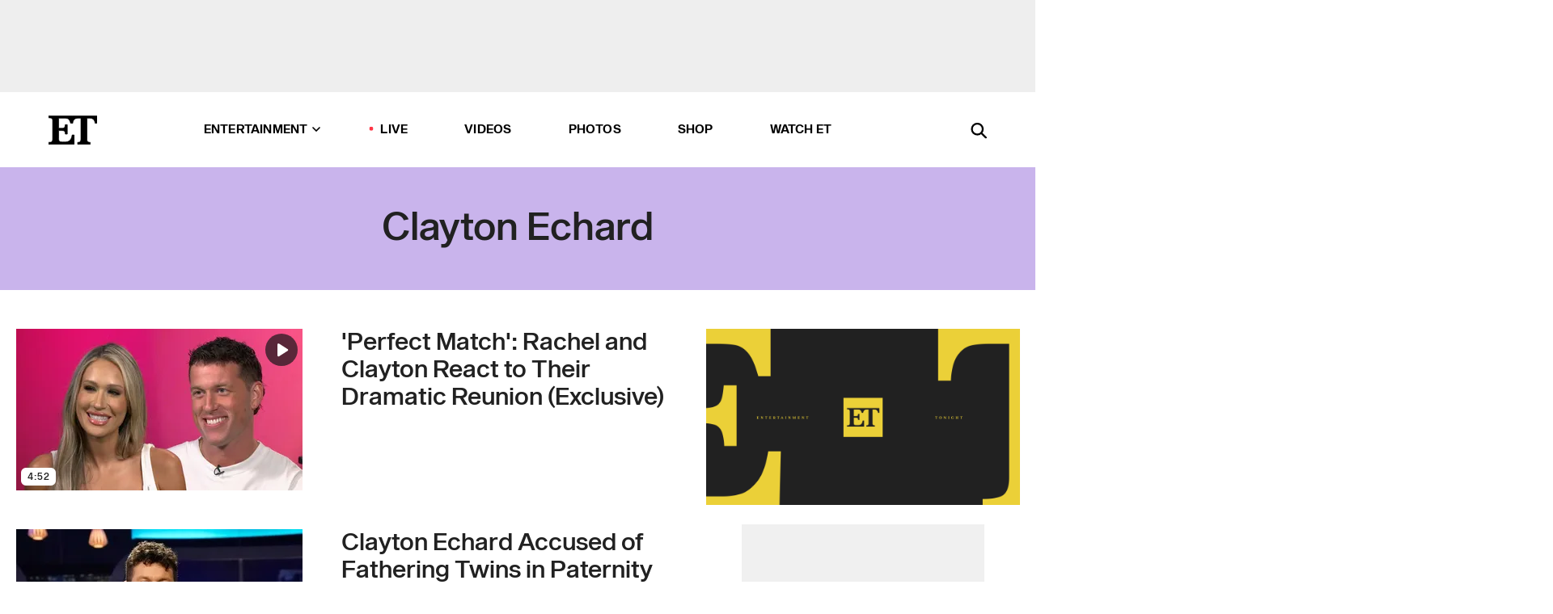

--- FILE ---
content_type: text/html; charset=utf-8
request_url: https://www.etonline.com/latest/people/clayton-echard
body_size: 16770
content:
<!DOCTYPE html><html lang="en"><head><meta charSet="utf-8" data-next-head=""/><meta name="viewport" content="width=device-width" data-next-head=""/><link rel="dns-prefetch" href="//global.ketchcdn.com" data-next-head=""/><link rel="dns-prefetch" href="//cdn.privacy.paramount.com" data-next-head=""/><script type="text/javascript" data-next-head="">
          !function() {
            window.semaphore = window.semaphore || [];
            window.ketch = function() {
              window.semaphore.push(arguments)
            };
            var e = document.createElement("script");
            e.type = "text/javascript";
            e.src = "https://global.ketchcdn.com/web/v3/config/cbs_media_ventures/etonline/boot.js";
            e.async = 1;
            document.getElementsByTagName("head")[0].appendChild(e);
          }();
          </script><script type="text/javascript" data-next-head="">
          (function(a){
            var w=window,b='cbsoptanon',q='cmd',r='config';
            w[b] = w[b] ? w[b] : {};
            w[b][q] = w[b][q] ? w[b][q] : [];
            w[b][r] = w[b][r] ? w[b][r] : [];
            
            a.forEach(function(z){
              w[b][z] = w[b][z] || function(){
                var c=arguments;
                w[b][q].push(function(){
                  w[b][z].apply(w[b],c);
                })
              }
            });
          })(["onScriptsReady","onAdsReady"]);
          </script><script async="" id="optanon-request" type="text/javascript" src="//cdn.privacy.paramount.com/dist/optanon-v2.0.0.js" data-next-head=""></script><title data-next-head="">Clayton Echard - Exclusive Interviews, Pictures &amp; More | Entertainment Tonight</title><meta name="description" content="Get the latest news about Clayton Echard. Find exclusive interviews, video clips, photos and more on Entertainment Tonight." data-next-head=""/><meta property="og:description" content="Get the latest news about Clayton Echard. Find exclusive interviews, video clips, photos and more on Entertainment Tonight." data-next-head=""/><meta name="twitter:description" content="Get the latest news about Clayton Echard. Find exclusive interviews, video clips, photos and more on Entertainment Tonight." data-next-head=""/><meta name="title" content="Clayton Echard - Exclusive Interviews, Pictures &amp; More | Entertainment Tonight" data-next-head=""/><meta property="og:title" content="Clayton Echard - Exclusive Interviews, Pictures &amp; More | Entertainment Tonight" data-next-head=""/><meta property="og:site_name" content="Entertainment Tonight" data-next-head=""/><meta property="og:url" content="https://www.etonline.com/latest/people/clayton-echard" data-next-head=""/><meta property="og:image" content="https://www.etonline.com/img/et_default_image.jpeg" data-next-head=""/><meta property="og:image:width" content="1280" data-next-head=""/><meta property="og:image:height" content="720" data-next-head=""/><meta property="og:type" content="website" data-next-head=""/><meta name="twitter:title" content="Clayton Echard - Exclusive Interviews, Pictures &amp; More | Entertainment Tonight" data-next-head=""/><meta name="twitter:site" content="@etnow" data-next-head=""/><meta name="twitter:site:id" content="23603092" data-next-head=""/><meta name="twitter:url" content="https://www.etonline.com/latest/people/clayton-echard" data-next-head=""/><meta name="twitter:card" content="summary_large_image" data-next-head=""/><meta name="twitter:image" content="https://www.etonline.com/img/et_default_image.jpeg" data-next-head=""/><meta name="twitter:image:width" content="1280" data-next-head=""/><meta name="twitter:image:height" content="720" data-next-head=""/><meta property="fb:pages" content="106843036179" data-next-head=""/><meta property="fb:admins" content="3111204" data-next-head=""/><meta property="fb:app_id" content="145337045558621" data-next-head=""/><meta name="article:opinion" content="false" data-next-head=""/><link rel="canonical" href="https://www.etonline.com/latest/people/clayton-echard" data-next-head=""/><meta name="keywords" content="Clayton Echard, entertainment tonight, etonline, celebrity news" data-next-head=""/><meta name="robots" content="index" data-next-head=""/><meta name="robots" content="follow" data-next-head=""/><meta name="robots" content="max-image-preview:large" data-next-head=""/><link rel="alternate" type="application/rss+xml" href="https://www.etonline.com/people/clayton-echard/rss" data-next-head=""/><script type="application/ld+json" data-next-head="">{"name":"Entertainment Tonight","@type":"Organization","url":"https://www.etonline.com","sameAs":["https://www.facebook.com/EntertainmentTonight","https://www.instagram.com/entertainmenttonight/","https://twitter.com/etnow","https://www.youtube.com/entertainmenttonight","https://en.wikipedia.org/wiki/Entertainment_Tonight"],"logo":{"@type":"ImageObject","url":"https://www.etonline.com/themes/custom/et/logo.png","width":"152","height":"152"}}</script><link rel="preload" as="image" imageSrcSet="https://www.etonline.com/sites/default/files/styles/200x200/public/images/2025-07/ETD_INTV_PERFECT_MATCH_REUNION_20250729_16X9.jpg?width=128&amp;quality=80 1x, https://www.etonline.com/sites/default/files/styles/200x200/public/images/2025-07/ETD_INTV_PERFECT_MATCH_REUNION_20250729_16X9.jpg?width=256&amp;quality=80 2x" data-next-head=""/><link rel="preload" as="image" imageSrcSet="https://www.etonline.com/sites/default/files/styles/354x200/public/images/2025-07/ETD_INTV_PERFECT_MATCH_REUNION_20250729_16X9.jpg?width=360&amp;quality=80 1x, https://www.etonline.com/sites/default/files/styles/354x200/public/images/2025-07/ETD_INTV_PERFECT_MATCH_REUNION_20250729_16X9.jpg?width=780&amp;quality=80 2x" data-next-head=""/><link rel="preload" as="image" imageSrcSet="https://www.etonline.com/sites/default/files/styles/200x200/public/images/2023-03/MK-Susie-Evans,-Clayton-Echard,-Rachel-Recchia-1280-X-720-HERO-CIRCLE-INSET.jpg?width=128&amp;quality=80 1x, https://www.etonline.com/sites/default/files/styles/200x200/public/images/2023-03/MK-Susie-Evans,-Clayton-Echard,-Rachel-Recchia-1280-X-720-HERO-CIRCLE-INSET.jpg?width=256&amp;quality=80 2x" data-next-head=""/><link rel="preload" as="image" imageSrcSet="https://www.etonline.com/sites/default/files/styles/354x200/public/images/2023-03/MK-Susie-Evans,-Clayton-Echard,-Rachel-Recchia-1280-X-720-HERO-CIRCLE-INSET.jpg?width=360&amp;quality=80 1x, https://www.etonline.com/sites/default/files/styles/354x200/public/images/2023-03/MK-Susie-Evans,-Clayton-Echard,-Rachel-Recchia-1280-X-720-HERO-CIRCLE-INSET.jpg?width=780&amp;quality=80 2x" data-next-head=""/><link rel="preload" as="image" imageSrcSet="https://www.etonline.com/sites/default/files/styles/200x200/public/images/2023-02/MK-Clayton-Echard-and-Rachel-Recchia-1280-X-720-HERO-2-SPLIT.jpg?width=128&amp;quality=80 1x, https://www.etonline.com/sites/default/files/styles/200x200/public/images/2023-02/MK-Clayton-Echard-and-Rachel-Recchia-1280-X-720-HERO-2-SPLIT.jpg?width=256&amp;quality=80 2x" data-next-head=""/><link rel="preload" as="image" imageSrcSet="https://www.etonline.com/sites/default/files/styles/354x200/public/images/2023-02/MK-Clayton-Echard-and-Rachel-Recchia-1280-X-720-HERO-2-SPLIT.jpg?width=360&amp;quality=80 1x, https://www.etonline.com/sites/default/files/styles/354x200/public/images/2023-02/MK-Clayton-Echard-and-Rachel-Recchia-1280-X-720-HERO-2-SPLIT.jpg?width=780&amp;quality=80 2x" data-next-head=""/><link rel="preload" as="image" imageSrcSet="https://www.etonline.com/sites/default/files/styles/200x200/public/images/2022-08/Susie-Evans-Clayton-Echard-Getty-1239225208.jpg?width=128&amp;quality=80 1x, https://www.etonline.com/sites/default/files/styles/200x200/public/images/2022-08/Susie-Evans-Clayton-Echard-Getty-1239225208.jpg?width=256&amp;quality=80 2x" data-next-head=""/><link rel="preload" as="image" imageSrcSet="https://www.etonline.com/sites/default/files/styles/354x200/public/images/2022-08/Susie-Evans-Clayton-Echard-Getty-1239225208.jpg?width=360&amp;quality=80 1x, https://www.etonline.com/sites/default/files/styles/354x200/public/images/2022-08/Susie-Evans-Clayton-Echard-Getty-1239225208.jpg?width=780&amp;quality=80 2x" data-next-head=""/><link rel="preload" as="image" imageSrcSet="https://www.etonline.com/sites/default/files/styles/200x200/public/images/2022-07/Gabby-Windey-Rachel-Recchia-Clayton-Echard-Getty-1238860085.jpg?width=128&amp;quality=80 1x, https://www.etonline.com/sites/default/files/styles/200x200/public/images/2022-07/Gabby-Windey-Rachel-Recchia-Clayton-Echard-Getty-1238860085.jpg?width=256&amp;quality=80 2x" data-next-head=""/><link rel="preload" as="image" imageSrcSet="https://www.etonline.com/sites/default/files/styles/354x200/public/images/2022-07/Gabby-Windey-Rachel-Recchia-Clayton-Echard-Getty-1238860085.jpg?width=360&amp;quality=80 1x, https://www.etonline.com/sites/default/files/styles/354x200/public/images/2022-07/Gabby-Windey-Rachel-Recchia-Clayton-Echard-Getty-1238860085.jpg?width=780&amp;quality=80 2x" data-next-head=""/><link rel="preload" as="image" imageSrcSet="https://www.etonline.com/sites/default/files/styles/200x200/public/images/2022-03/clayton18.jpg?width=128&amp;quality=80 1x, https://www.etonline.com/sites/default/files/styles/200x200/public/images/2022-03/clayton18.jpg?width=256&amp;quality=80 2x" data-next-head=""/><link rel="preload" as="image" imageSrcSet="https://www.etonline.com/sites/default/files/styles/354x200/public/images/2022-03/clayton18.jpg?width=360&amp;quality=80 1x, https://www.etonline.com/sites/default/files/styles/354x200/public/images/2022-03/clayton18.jpg?width=780&amp;quality=80 2x" data-next-head=""/><link rel="preload" as="image" imageSrcSet="https://www.etonline.com/sites/default/files/styles/200x200/public/images/2022-03/ETD_INTV_BACHELOR_ECHARD_20220316_vidpic_16x9_0.jpg?width=128&amp;quality=80 1x, https://www.etonline.com/sites/default/files/styles/200x200/public/images/2022-03/ETD_INTV_BACHELOR_ECHARD_20220316_vidpic_16x9_0.jpg?width=256&amp;quality=80 2x" data-next-head=""/><link rel="preload" as="image" imageSrcSet="https://www.etonline.com/sites/default/files/styles/354x200/public/images/2022-03/ETD_INTV_BACHELOR_ECHARD_20220316_vidpic_16x9_0.jpg?width=360&amp;quality=80 1x, https://www.etonline.com/sites/default/files/styles/354x200/public/images/2022-03/ETD_INTV_BACHELOR_ECHARD_20220316_vidpic_16x9_0.jpg?width=780&amp;quality=80 2x" data-next-head=""/><link rel="preload" as="image" imageSrcSet="https://www.etonline.com/sites/default/files/styles/200x200/public/images/2022-03/susieclayton.jpg?width=128&amp;quality=80 1x, https://www.etonline.com/sites/default/files/styles/200x200/public/images/2022-03/susieclayton.jpg?width=256&amp;quality=80 2x" data-next-head=""/><link rel="preload" as="image" imageSrcSet="https://www.etonline.com/sites/default/files/styles/354x200/public/images/2022-03/susieclayton.jpg?width=360&amp;quality=80 1x, https://www.etonline.com/sites/default/files/styles/354x200/public/images/2022-03/susieclayton.jpg?width=780&amp;quality=80 2x" data-next-head=""/><link rel="preload" as="image" imageSrcSet="https://www.etonline.com/sites/default/files/styles/200x200/public/images/2022-03/ETD_SHOWCLIP_A09 PKG BACHELOR CLAYTON ECHARD_031622_CR_Vidpic.jpg?width=128&amp;quality=80 1x, https://www.etonline.com/sites/default/files/styles/200x200/public/images/2022-03/ETD_SHOWCLIP_A09 PKG BACHELOR CLAYTON ECHARD_031622_CR_Vidpic.jpg?width=256&amp;quality=80 2x" data-next-head=""/><link rel="preload" as="image" imageSrcSet="https://www.etonline.com/sites/default/files/styles/354x200/public/images/2022-03/ETD_SHOWCLIP_A09 PKG BACHELOR CLAYTON ECHARD_031622_CR_Vidpic.jpg?width=360&amp;quality=80 1x, https://www.etonline.com/sites/default/files/styles/354x200/public/images/2022-03/ETD_SHOWCLIP_A09 PKG BACHELOR CLAYTON ECHARD_031622_CR_Vidpic.jpg?width=780&amp;quality=80 2x" data-next-head=""/><meta charSet="utf-8"/><meta http-equiv="content-language" content="en_US"/><link rel="dns-prefetch" href="//cdn.cookielaw.org"/><link rel="dns-prefetch" href="//cdn.privacy.paramount.com"/><link rel="apple-touch-icon" sizes="57x57" href="/img/favicons/apple-icon-57x57.png"/><link rel="apple-touch-icon" sizes="60x60" href="/img/favicons/apple-icon-60x60.png"/><link rel="apple-touch-icon" sizes="72x72" href="/img/favicons/apple-icon-72x72.png"/><link rel="apple-touch-icon" sizes="76x76" href="/img/favicons/apple-icon-76x76.png"/><link rel="apple-touch-icon" sizes="114x114" href="/img/favicons/apple-icon-114x114.png"/><link rel="apple-touch-icon" sizes="120x120" href="/img/favicons/apple-icon-120x120.png"/><link rel="apple-touch-icon" sizes="144x144" href="/img/favicons/apple-icon-144x144.png"/><link rel="apple-touch-icon" sizes="152x152" href="/img/favicons/apple-icon-152x152.png"/><link rel="apple-touch-icon" sizes="180x180" href="/img/favicons/apple-icon-180x180.png"/><link rel="icon" type="image/png" sizes="192x192" href="/img/favicons/android-icon-192x192.png"/><link rel="icon" type="image/png" sizes="32x32" href="/img/favicons/favicon-32x32.png"/><link rel="icon" type="image/png" sizes="96x96" href="/img/favicons/favicon-96x96.png"/><link rel="icon" type="image/png" sizes="16x16" href="/img/favicons/favicon-16x16.png"/><link rel="shortcut icon" type="image/x-icon" href="/favicon.ico"/><meta name="msapplication-TileImage" content="/img/favicons/ms-icon-144x144.png"/><link rel="preconnect" href="https://www.etonline.com"/><link rel="preload" href="/fonts/sequel_sans/sequelsans-bookbody-webfont.woff2" as="font" type="font/woff2" crossorigin="true"/><link rel="preload" href="/fonts/sequel_sans/sequelsans-semiboldhead-webfont.woff2" as="font" type="font/woff2" crossorigin="true"/><link rel="preload" href="/fonts/sequel_sans/sequelsans-boldhead-webfont.woff2" as="font" type="font/woff2" crossorigin="true"/><link rel="preload" href="/fonts/sequel_sans/sequelsans-lightbody-webfont.woff2" as="font" type="font/woff2" crossorigin="true"/><link rel="preload" href="/fonts/sequel_sans/sequelsans-lighthead-webfont.woff2" as="font" type="font/woff2" crossorigin="true"/><link rel="preload" href="/fonts/sequel_sans/sequelsans-bookhead-webfont.woff2" as="font" type="font/woff2" crossorigin="true"/><link rel="preload" href="/fonts/sequel_sans/sequelsans-semiboldbody-webfont.woff2" as="font" type="font/woff2" crossorigin="true"/><link rel="preload" href="/fonts/sequel_sans/sequelsans-romanbody-webfont.woff2" as="font" type="font/woff2" crossorigin="true"/><link rel="preload" href="/fonts/sequel_sans/sequelsans-boldbody-webfont.woff2" as="font" type="font/woff2" crossorigin="true"/><link rel="preload" href="/fonts/sequel_sans/sequelsans-mediumbody-webfont.woff2" as="font" type="font/woff2" crossorigin="true"/><link rel="preload" href="/fonts/sequel_sans/sequelsans-mediumhead-webfont.woff2" as="font" type="font/woff2" crossorigin="true"/><meta property="fb:app_id" content="145337045558621"/><meta property="fb:admins" content="3111204"/><meta property="fb:pages" content="106843036179"/><meta property="og:site_name" content="Entertainment Tonight"/><meta name="twitter:site" content="@etnow"/><meta name="twitter:site:id" content="23603092"/><meta name="twitter:creator" content="@etnow"/><link rel="manifest" crossorigin="use-credentials" href="/manifest.json"/><meta name="theme-color" content="#fff"/><meta name="msapplication-TileColor" content="#fd005b"/><noscript><style>.submenu-with-subqueue, .submenu { display: block !important; }</style></noscript><script id="utag-isSPA">var utag_data = window.utag_data || {}; window.utag_data.isSPA = true;</script><link rel="preload" href="/_next/static/css/bf2a48180e14e611.css" as="style"/><link rel="stylesheet" href="/_next/static/css/bf2a48180e14e611.css" data-n-g=""/><noscript data-n-css=""></noscript><script defer="" nomodule="" src="/_next/static/chunks/polyfills-42372ed130431b0a.js"></script><script defer="" src="/_next/static/chunks/8540.f946d41e093433bd.js"></script><script defer="" src="/_next/static/chunks/7469.a65441ba8e2ae64e.js"></script><script defer="" src="/_next/static/chunks/03890d9e-c7dc52b197fe5cc0.js"></script><script defer="" src="/_next/static/chunks/1219-3eb675ecd2a73cd0.js"></script><script defer="" src="/_next/static/chunks/4226.ae1ade28a68c7c8b.js"></script><script src="/_next/static/chunks/webpack-663b78308d75e97a.js" defer=""></script><script src="/_next/static/chunks/framework-97862ef36bc4065f.js" defer=""></script><script src="/_next/static/chunks/main-f47cad7d2440de01.js" defer=""></script><script src="/_next/static/chunks/pages/_app-81c29bc07b709f21.js" defer=""></script><script src="/_next/static/chunks/8220-8c3b7d4a24781c26.js" defer=""></script><script src="/_next/static/chunks/6960-ed4ab36c865fd8f9.js" defer=""></script><script src="/_next/static/chunks/2774-ee8e425e4d9db610.js" defer=""></script><script src="/_next/static/chunks/4899-60702dea61a0f3e4.js" defer=""></script><script src="/_next/static/chunks/8827-dfdf2947beb6464a.js" defer=""></script><script src="/_next/static/chunks/6982-8aad6155a7045f30.js" defer=""></script><script src="/_next/static/chunks/9682-4863a7dbb922173d.js" defer=""></script><script src="/_next/static/chunks/8185-107f9c12e2ef66ab.js" defer=""></script><script src="/_next/static/chunks/8519-e6c7c6229cc4a6ca.js" defer=""></script><script src="/_next/static/chunks/pages/latest/%5B...alias%5D-56e2d16f4ff28152.js" defer=""></script><script src="/_next/static/etonline/_buildManifest.js" defer=""></script><script src="/_next/static/etonline/_ssgManifest.js" defer=""></script></head><body class="skybox-auto-collapse"><div id="__next"><div class="page--taxonomy"><div class="main-menu__sticky" style="top:0px"><div class="header__wrapper "><div id="sticky-banner"><div data-ad-ref="mobile-omni-skybox-plus-sticky" class="bidbarrel-ad skybox-closeBtn skybox-collapseBtn skybox-videoStop"></div><div class="omni-skybox-plus-stick-placeholder"></div></div><div data-ad-ref="intromercial"></div><header id="header" class="header affix-top"><div class="header__container " style="transform:translateY(0px)"><div class="header__main"><div class="header__column-left"><a href="/" aria-label="ET Online Homepage" class="header__logo"><svg viewBox="0 0 87 51"><path d="M86.989 0l-44.65.002L0 0v3.451c2.23 0 3.879.235 4.946.7 1.066.464 1.745 1.101 2.034 1.917.29.818.432 1.951.432 3.406v32.048c0 2.207-.45 3.761-1.355 4.663-.902.902-2.92 1.354-6.048 1.356V51h45.863V34.224h-3.53c-.598 3.882-1.654 6.735-3.164 8.56-1.512 1.82-3.048 2.951-4.61 3.387-1.612.443-3.278.664-4.95.658h-4.1c-1.832 0-3.242-.137-4.234-.415-.992-.276-1.706-.723-2.143-1.343-.467-.688-.746-1.484-.81-2.313-.1-.928-.15-2.394-.15-4.4V26.37h5.267c1.792 0 3.105.152 3.97.449.86.3 1.55.951 1.897 1.791.403.895.657 2.275.756 4.158h3.463V15.8H29.92c-.126 1.881-.364 3.263-.716 4.138-.311.845-.988 1.506-1.843 1.791-.875.317-2.206.472-3.989.47h-5.19V4.177h9.56c2.539 0 4.437.145 5.696.436 1.26.29 2.402 1.066 3.425 2.33 1.016 1.266 1.913 3.366 2.69 6.3l3.997.035c.15-3.159.758-4.29 1.824-5.807 1.067-1.519 2.303-2.449 3.707-2.785 1.404-.335 3.174-.509 5.306-.509H58.1v37.346c0 2.207-.452 3.761-1.358 4.663-.894.897-1.469 1.356-4.606 1.356V51h22.683v-3.453c-2.133 0-2.296-.225-3.404-.672-1.103-.448-1.8-1.085-2.103-1.9-.302-.814-.45-1.96-.45-3.438V4.176h4.765c1.437-.024 2.868.156 4.258.529 1.23.351 2.378 1.28 3.441 2.781 1.066 1.503 1.765 2.63 2.093 5.79H87" mask="url(#prefix__b)"></path></svg></a></div><nav class="header__column-center "><ul class="main-menu"><li class="main-menu__item main-menu__item--entertainment main-menu__item--submenu-closed"><a href="/news" class="main-menu__link dropdown-toggle" data-toggle="dropdown" aria-expanded="false">Entertainment<svg width="10" height="6" viewBox="0 0 10 6" aria-hidden="true"><path fill="none" fill-rule="evenodd" stroke-linecap="round" stroke-width="1.5" d="M9 1L5 5 1 1"></path></svg></a><div style="height:60rem" class="submenu-with-subqueue main-menu__submenu-with-subqueue"><div class="submenu-with-subqueue__scrollable main-menu__submenu-with-subqueue__scrollable"><ul class="main-menu__submenu submenu"><li class="main-menu__item main-menu__item--latestvideos submenu__item main-menu__submenu__item"><a href="/video" class="main-menu__link main-menu__submenu__link submenu__link">Latest Videos</a></li><li class="main-menu__item main-menu__item--articles submenu__item main-menu__submenu__item"><a href="/news" class="main-menu__link main-menu__submenu__link submenu__link">Articles</a></li><li class="main-menu__item main-menu__item--tv submenu__item main-menu__submenu__item"><a href="/latest/tv" class="main-menu__link main-menu__submenu__link submenu__link">TV</a></li><li class="main-menu__item main-menu__item--etvaultunlocked submenu__item main-menu__submenu__item"><a href="/latest/news/et-vault-unlocked" class="main-menu__link main-menu__submenu__link submenu__link">ET Vault Unlocked</a></li><li class="main-menu__item main-menu__item--music submenu__item main-menu__submenu__item"><a href="/latest/music" class="main-menu__link main-menu__submenu__link submenu__link">Music</a></li><li class="main-menu__item main-menu__item--awards submenu__item main-menu__submenu__item"><a href="/latest/awards" class="main-menu__link main-menu__submenu__link submenu__link">Awards</a></li><li class="main-menu__item main-menu__item--movies submenu__item main-menu__submenu__item"><a href="/latest/movies" class="main-menu__link main-menu__submenu__link submenu__link">Movies</a></li><li class="main-menu__item main-menu__item--newsletter submenu__item main-menu__submenu__item"><a href="https://www.etonline.com/newsletters" class="main-menu__link main-menu__submenu__link submenu__link">Newsletter</a></li><button class="main-menu__mobile-close-button submenu-with-subqueue__mobile-close-button"><span class="sr-only">Close Menu</span><div></div></button></ul></div></div></li><li class="main-menu__item main-menu__item--live "><span class="live-flag__circle live-flag__circle--pulse"></span><a href="/live" class="main-menu__link">LIVE</a></li><li class="main-menu__item main-menu__item--videos "><a href="/video" class="main-menu__link" target="_self">Videos</a></li><li class="main-menu__item main-menu__item--photos"><a href="/gallery" class="main-menu__link">Photos</a></li><li class="main-menu__item main-menu__item--shop "><a href="/shop" class="main-menu__link">Shop</a></li><li class="main-menu__item main-menu__item--watchet "><a href="/showfinder" class="main-menu__link" target="_blank">Watch ET</a></li></ul></nav><div class="header__column-right"><div class="header__search" aria-labelledby="open-dialog-label"><div class="header__page-mask hide"></div><form class="header__search-form hide" action="/search" method="get" accept-charset="UTF-8" role="dialog" aria-modal="true" aria-labelledby="dialog-label"><button type="submit" class="header__search-form__search-icon"><span id="dialog-label" class="sr-only">Search</span><div></div></button><input id="header-search-input" class="header__search-form__input" title="Enter the terms you wish to search for." placeholder="Search" type="search" name="keywords" size="15" maxLength="128" tabindex="-1" value=""/><button id="header-search-close" type="button" class="header__search-form__button header__search-form__button--close"><span class="sr-only">Close Form</span><div></div></button></form><button type="button" class="header__search-form__button header__search-form__button--open"><span id="open-dialog-label" class="sr-only">Open Search Form</span><div></div></button></div></div></div></div></header></div></div><div class="wrap-site"><main><div class="taxonomy__header"><h1>Clayton Echard</h1></div><div class="taxonomy__columns"><div class="taxonomy__column taxonomy__column--left"><div class="taxonomy__item"><a aria-label="Visit &#x27;Perfect Match&#x27;: Rachel and Clayton React to Their Dramatic Reunion (Exclusive)" class="taxonomy__item-img" href="/media/videos/perfect-match-rachel-and-clayton-react-to-their-dramatic-reunion-exclusive-236580"><div class="wrap-relative"><img class="overlay overlay--top-right play-button" src="/img/icons/play-button-rounded.svg" alt="play"/><span class="overlay overlay-info--element overlay--bottom-left">4:52</span><div class="mobile-only"><span style="box-sizing:border-box;display:inline-block;overflow:hidden;width:initial;height:initial;background:none;opacity:1;border:0;margin:0;padding:0;position:relative;max-width:100%"><span style="box-sizing:border-box;display:block;width:initial;height:initial;background:none;opacity:1;border:0;margin:0;padding:0;max-width:100%"><img style="display:block;max-width:100%;width:initial;height:initial;background:none;opacity:1;border:0;margin:0;padding:0" alt="" aria-hidden="true" src="data:image/svg+xml,%3csvg%20xmlns=%27http://www.w3.org/2000/svg%27%20version=%271.1%27%20width=%27104%27%20height=%27104%27/%3e"/></span><img srcSet="https://www.etonline.com/sites/default/files/styles/200x200/public/images/2025-07/ETD_INTV_PERFECT_MATCH_REUNION_20250729_16X9.jpg?width=128&amp;quality=80 1x, https://www.etonline.com/sites/default/files/styles/200x200/public/images/2025-07/ETD_INTV_PERFECT_MATCH_REUNION_20250729_16X9.jpg?width=256&amp;quality=80 2x" src="https://www.etonline.com/sites/default/files/styles/200x200/public/images/2025-07/ETD_INTV_PERFECT_MATCH_REUNION_20250729_16X9.jpg?width=256&amp;quality=80" decoding="async" data-nimg="intrinsic" style="position:absolute;top:0;left:0;bottom:0;right:0;box-sizing:border-box;padding:0;border:none;margin:auto;display:block;width:0;height:0;min-width:100%;max-width:100%;min-height:100%;max-height:100%;background-size:cover;background-position:0% 0%;filter:blur(20px);background-image:url(&quot;https://www.etonline.com/sites/default/files/styles/200x200/public/images/2025-07/ETD_INTV_PERFECT_MATCH_REUNION_20250729_16X9.jpg?blur=50&amp;width=2&quot;)"/><noscript><img loading="eager" decoding="async" data-nimg="intrinsic" style="position:absolute;top:0;left:0;bottom:0;right:0;box-sizing:border-box;padding:0;border:none;margin:auto;display:block;width:0;height:0;min-width:100%;max-width:100%;min-height:100%;max-height:100%" srcSet="https://www.etonline.com/sites/default/files/styles/200x200/public/images/2025-07/ETD_INTV_PERFECT_MATCH_REUNION_20250729_16X9.jpg?width=128&amp;quality=80 1x, https://www.etonline.com/sites/default/files/styles/200x200/public/images/2025-07/ETD_INTV_PERFECT_MATCH_REUNION_20250729_16X9.jpg?width=256&amp;quality=80 2x" src="https://www.etonline.com/sites/default/files/styles/200x200/public/images/2025-07/ETD_INTV_PERFECT_MATCH_REUNION_20250729_16X9.jpg?width=256&amp;quality=80"/></noscript></span></div><div class="desktop-only"><span style="box-sizing:border-box;display:inline-block;overflow:hidden;width:initial;height:initial;background:none;opacity:1;border:0;margin:0;padding:0;position:relative;max-width:100%"><span style="box-sizing:border-box;display:block;width:initial;height:initial;background:none;opacity:1;border:0;margin:0;padding:0;max-width:100%"><img style="display:block;max-width:100%;width:initial;height:initial;background:none;opacity:1;border:0;margin:0;padding:0" alt="" aria-hidden="true" src="data:image/svg+xml,%3csvg%20xmlns=%27http://www.w3.org/2000/svg%27%20version=%271.1%27%20width=%27354%27%20height=%27200%27/%3e"/></span><img alt="&#x27;Perfect Match&#x27;: Rachel and Clayton React to Their Dramatic Reunion (Exclusive)" srcSet="https://www.etonline.com/sites/default/files/styles/354x200/public/images/2025-07/ETD_INTV_PERFECT_MATCH_REUNION_20250729_16X9.jpg?width=360&amp;quality=80 1x, https://www.etonline.com/sites/default/files/styles/354x200/public/images/2025-07/ETD_INTV_PERFECT_MATCH_REUNION_20250729_16X9.jpg?width=780&amp;quality=80 2x" src="https://www.etonline.com/sites/default/files/styles/354x200/public/images/2025-07/ETD_INTV_PERFECT_MATCH_REUNION_20250729_16X9.jpg?width=780&amp;quality=80" decoding="async" data-nimg="intrinsic" class="img-full desktop-only" style="position:absolute;top:0;left:0;bottom:0;right:0;box-sizing:border-box;padding:0;border:none;margin:auto;display:block;width:0;height:0;min-width:100%;max-width:100%;min-height:100%;max-height:100%;background-size:cover;background-position:0% 0%;filter:blur(20px);background-image:url(&quot;https://www.etonline.com/sites/default/files/styles/354x200/public/images/2025-07/ETD_INTV_PERFECT_MATCH_REUNION_20250729_16X9.jpg?blur=50&amp;width=2&quot;)"/><noscript><img alt="&#x27;Perfect Match&#x27;: Rachel and Clayton React to Their Dramatic Reunion (Exclusive)" loading="eager" decoding="async" data-nimg="intrinsic" style="position:absolute;top:0;left:0;bottom:0;right:0;box-sizing:border-box;padding:0;border:none;margin:auto;display:block;width:0;height:0;min-width:100%;max-width:100%;min-height:100%;max-height:100%" class="img-full desktop-only" srcSet="https://www.etonline.com/sites/default/files/styles/354x200/public/images/2025-07/ETD_INTV_PERFECT_MATCH_REUNION_20250729_16X9.jpg?width=360&amp;quality=80 1x, https://www.etonline.com/sites/default/files/styles/354x200/public/images/2025-07/ETD_INTV_PERFECT_MATCH_REUNION_20250729_16X9.jpg?width=780&amp;quality=80 2x" src="https://www.etonline.com/sites/default/files/styles/354x200/public/images/2025-07/ETD_INTV_PERFECT_MATCH_REUNION_20250729_16X9.jpg?width=780&amp;quality=80"/></noscript></span></div></div></a><div class="taxonomy__item-desc"><a href="/media/videos/perfect-match-rachel-and-clayton-react-to-their-dramatic-reunion-exclusive-236580" aria-label="&#x27;Perfect Match&#x27;: Rachel and Clayton React to Their Dramatic Reunion (Exclusive)"><h2 class="taxonomy__title">&#x27;Perfect Match&#x27;: Rachel and Clayton React to Their Dramatic Reunion (Exclusive)</h2><p class="taxonomy__subhead">Rachel Recchia and Clayton Echard chat with ET&#x27;s Cassie DiLaura about reuniting on &#x27;Perfect Match,&#x27; now streaming on Netflix.</p></a></div></div><div class="taxonomy__item"><a aria-label="Visit &#x27;Bachelor&#x27; Star Clayton Echard Accused of Fathering Twins in Paternity Lawsuit" class="taxonomy__item-img" href="/bachelor-star-clayton-echard-accused-of-fathering-twins-in-paternity-lawsuit-211721"><div class="wrap-relative"><div class="mobile-only"><span style="box-sizing:border-box;display:inline-block;overflow:hidden;width:initial;height:initial;background:none;opacity:1;border:0;margin:0;padding:0;position:relative;max-width:100%"><span style="box-sizing:border-box;display:block;width:initial;height:initial;background:none;opacity:1;border:0;margin:0;padding:0;max-width:100%"><img style="display:block;max-width:100%;width:initial;height:initial;background:none;opacity:1;border:0;margin:0;padding:0" alt="" aria-hidden="true" src="data:image/svg+xml,%3csvg%20xmlns=%27http://www.w3.org/2000/svg%27%20version=%271.1%27%20width=%27104%27%20height=%27104%27/%3e"/></span><img srcSet="https://www.etonline.com/sites/default/files/styles/200x200/public/images/2022-03/clayton18.jpg?width=128&amp;quality=80 1x, https://www.etonline.com/sites/default/files/styles/200x200/public/images/2022-03/clayton18.jpg?width=256&amp;quality=80 2x" src="https://www.etonline.com/sites/default/files/styles/200x200/public/images/2022-03/clayton18.jpg?width=256&amp;quality=80" decoding="async" data-nimg="intrinsic" style="position:absolute;top:0;left:0;bottom:0;right:0;box-sizing:border-box;padding:0;border:none;margin:auto;display:block;width:0;height:0;min-width:100%;max-width:100%;min-height:100%;max-height:100%;background-size:cover;background-position:0% 0%;filter:blur(20px);background-image:url(&quot;https://www.etonline.com/sites/default/files/styles/200x200/public/images/2022-03/clayton18.jpg?blur=50&amp;width=2&quot;)"/><noscript><img loading="eager" decoding="async" data-nimg="intrinsic" style="position:absolute;top:0;left:0;bottom:0;right:0;box-sizing:border-box;padding:0;border:none;margin:auto;display:block;width:0;height:0;min-width:100%;max-width:100%;min-height:100%;max-height:100%" srcSet="https://www.etonline.com/sites/default/files/styles/200x200/public/images/2022-03/clayton18.jpg?width=128&amp;quality=80 1x, https://www.etonline.com/sites/default/files/styles/200x200/public/images/2022-03/clayton18.jpg?width=256&amp;quality=80 2x" src="https://www.etonline.com/sites/default/files/styles/200x200/public/images/2022-03/clayton18.jpg?width=256&amp;quality=80"/></noscript></span></div><div class="desktop-only"><span style="box-sizing:border-box;display:inline-block;overflow:hidden;width:initial;height:initial;background:none;opacity:1;border:0;margin:0;padding:0;position:relative;max-width:100%"><span style="box-sizing:border-box;display:block;width:initial;height:initial;background:none;opacity:1;border:0;margin:0;padding:0;max-width:100%"><img style="display:block;max-width:100%;width:initial;height:initial;background:none;opacity:1;border:0;margin:0;padding:0" alt="" aria-hidden="true" src="data:image/svg+xml,%3csvg%20xmlns=%27http://www.w3.org/2000/svg%27%20version=%271.1%27%20width=%27354%27%20height=%27200%27/%3e"/></span><img alt="&#x27;Bachelor&#x27; Star Clayton Echard Accused of Fathering Twins in Paternity Lawsuit" srcSet="https://www.etonline.com/sites/default/files/styles/354x200/public/images/2022-03/clayton18.jpg?width=360&amp;quality=80 1x, https://www.etonline.com/sites/default/files/styles/354x200/public/images/2022-03/clayton18.jpg?width=780&amp;quality=80 2x" src="https://www.etonline.com/sites/default/files/styles/354x200/public/images/2022-03/clayton18.jpg?width=780&amp;quality=80" decoding="async" data-nimg="intrinsic" class="img-full desktop-only" style="position:absolute;top:0;left:0;bottom:0;right:0;box-sizing:border-box;padding:0;border:none;margin:auto;display:block;width:0;height:0;min-width:100%;max-width:100%;min-height:100%;max-height:100%;background-size:cover;background-position:0% 0%;filter:blur(20px);background-image:url(&quot;https://www.etonline.com/sites/default/files/styles/354x200/public/images/2022-03/clayton18.jpg?blur=50&amp;width=2&quot;)"/><noscript><img alt="&#x27;Bachelor&#x27; Star Clayton Echard Accused of Fathering Twins in Paternity Lawsuit" loading="eager" decoding="async" data-nimg="intrinsic" style="position:absolute;top:0;left:0;bottom:0;right:0;box-sizing:border-box;padding:0;border:none;margin:auto;display:block;width:0;height:0;min-width:100%;max-width:100%;min-height:100%;max-height:100%" class="img-full desktop-only" srcSet="https://www.etonline.com/sites/default/files/styles/354x200/public/images/2022-03/clayton18.jpg?width=360&amp;quality=80 1x, https://www.etonline.com/sites/default/files/styles/354x200/public/images/2022-03/clayton18.jpg?width=780&amp;quality=80 2x" src="https://www.etonline.com/sites/default/files/styles/354x200/public/images/2022-03/clayton18.jpg?width=780&amp;quality=80"/></noscript></span></div></div></a><div class="taxonomy__item-desc"><a href="/bachelor-star-clayton-echard-accused-of-fathering-twins-in-paternity-lawsuit-211721" aria-label="&#x27;Bachelor&#x27; Star Clayton Echard Accused of Fathering Twins in Paternity Lawsuit"><h2 class="taxonomy__title">Clayton Echard Accused of Fathering Twins in Paternity Lawsuit</h2><p class="taxonomy__subhead">The former Bachelor claims that he &#x27;did not have sexual intercourse&#x27; with the woman in question.</p></a></div></div><div class="taxonomy__item"><a aria-label="Visit &#x27;The Bachelor&#x27;s Susie Evans Says Ex Clayton Echard Was &#x27;Way More Compatible&#x27; With Rachel Recchia" class="taxonomy__item-img" href="/the-bachelors-susie-evans-says-ex-clayton-echard-was-way-more-compatible-with-rachel-recchia-201418"><div class="wrap-relative"><div class="mobile-only"><span style="box-sizing:border-box;display:inline-block;overflow:hidden;width:initial;height:initial;background:none;opacity:1;border:0;margin:0;padding:0;position:relative;max-width:100%"><span style="box-sizing:border-box;display:block;width:initial;height:initial;background:none;opacity:1;border:0;margin:0;padding:0;max-width:100%"><img style="display:block;max-width:100%;width:initial;height:initial;background:none;opacity:1;border:0;margin:0;padding:0" alt="" aria-hidden="true" src="data:image/svg+xml,%3csvg%20xmlns=%27http://www.w3.org/2000/svg%27%20version=%271.1%27%20width=%27104%27%20height=%27104%27/%3e"/></span><img srcSet="https://www.etonline.com/sites/default/files/styles/200x200/public/images/2023-03/MK-Susie-Evans,-Clayton-Echard,-Rachel-Recchia-1280-X-720-HERO-CIRCLE-INSET.jpg?width=128&amp;quality=80 1x, https://www.etonline.com/sites/default/files/styles/200x200/public/images/2023-03/MK-Susie-Evans,-Clayton-Echard,-Rachel-Recchia-1280-X-720-HERO-CIRCLE-INSET.jpg?width=256&amp;quality=80 2x" src="https://www.etonline.com/sites/default/files/styles/200x200/public/images/2023-03/MK-Susie-Evans,-Clayton-Echard,-Rachel-Recchia-1280-X-720-HERO-CIRCLE-INSET.jpg?width=256&amp;quality=80" decoding="async" data-nimg="intrinsic" style="position:absolute;top:0;left:0;bottom:0;right:0;box-sizing:border-box;padding:0;border:none;margin:auto;display:block;width:0;height:0;min-width:100%;max-width:100%;min-height:100%;max-height:100%;background-size:cover;background-position:0% 0%;filter:blur(20px);background-image:url(&quot;https://www.etonline.com/sites/default/files/styles/200x200/public/images/2023-03/MK-Susie-Evans,-Clayton-Echard,-Rachel-Recchia-1280-X-720-HERO-CIRCLE-INSET.jpg?blur=50&amp;width=2&quot;)"/><noscript><img loading="eager" decoding="async" data-nimg="intrinsic" style="position:absolute;top:0;left:0;bottom:0;right:0;box-sizing:border-box;padding:0;border:none;margin:auto;display:block;width:0;height:0;min-width:100%;max-width:100%;min-height:100%;max-height:100%" srcSet="https://www.etonline.com/sites/default/files/styles/200x200/public/images/2023-03/MK-Susie-Evans,-Clayton-Echard,-Rachel-Recchia-1280-X-720-HERO-CIRCLE-INSET.jpg?width=128&amp;quality=80 1x, https://www.etonline.com/sites/default/files/styles/200x200/public/images/2023-03/MK-Susie-Evans,-Clayton-Echard,-Rachel-Recchia-1280-X-720-HERO-CIRCLE-INSET.jpg?width=256&amp;quality=80 2x" src="https://www.etonline.com/sites/default/files/styles/200x200/public/images/2023-03/MK-Susie-Evans,-Clayton-Echard,-Rachel-Recchia-1280-X-720-HERO-CIRCLE-INSET.jpg?width=256&amp;quality=80"/></noscript></span></div><div class="desktop-only"><span style="box-sizing:border-box;display:inline-block;overflow:hidden;width:initial;height:initial;background:none;opacity:1;border:0;margin:0;padding:0;position:relative;max-width:100%"><span style="box-sizing:border-box;display:block;width:initial;height:initial;background:none;opacity:1;border:0;margin:0;padding:0;max-width:100%"><img style="display:block;max-width:100%;width:initial;height:initial;background:none;opacity:1;border:0;margin:0;padding:0" alt="" aria-hidden="true" src="data:image/svg+xml,%3csvg%20xmlns=%27http://www.w3.org/2000/svg%27%20version=%271.1%27%20width=%27354%27%20height=%27200%27/%3e"/></span><img alt="&#x27;The Bachelor&#x27;s Susie Evans Says Ex Clayton Echard Was &#x27;Way More Compatible&#x27; With Rachel Recchia" srcSet="https://www.etonline.com/sites/default/files/styles/354x200/public/images/2023-03/MK-Susie-Evans,-Clayton-Echard,-Rachel-Recchia-1280-X-720-HERO-CIRCLE-INSET.jpg?width=360&amp;quality=80 1x, https://www.etonline.com/sites/default/files/styles/354x200/public/images/2023-03/MK-Susie-Evans,-Clayton-Echard,-Rachel-Recchia-1280-X-720-HERO-CIRCLE-INSET.jpg?width=780&amp;quality=80 2x" src="https://www.etonline.com/sites/default/files/styles/354x200/public/images/2023-03/MK-Susie-Evans,-Clayton-Echard,-Rachel-Recchia-1280-X-720-HERO-CIRCLE-INSET.jpg?width=780&amp;quality=80" decoding="async" data-nimg="intrinsic" class="img-full desktop-only" style="position:absolute;top:0;left:0;bottom:0;right:0;box-sizing:border-box;padding:0;border:none;margin:auto;display:block;width:0;height:0;min-width:100%;max-width:100%;min-height:100%;max-height:100%;background-size:cover;background-position:0% 0%;filter:blur(20px);background-image:url(&quot;https://www.etonline.com/sites/default/files/styles/354x200/public/images/2023-03/MK-Susie-Evans,-Clayton-Echard,-Rachel-Recchia-1280-X-720-HERO-CIRCLE-INSET.jpg?blur=50&amp;width=2&quot;)"/><noscript><img alt="&#x27;The Bachelor&#x27;s Susie Evans Says Ex Clayton Echard Was &#x27;Way More Compatible&#x27; With Rachel Recchia" loading="eager" decoding="async" data-nimg="intrinsic" style="position:absolute;top:0;left:0;bottom:0;right:0;box-sizing:border-box;padding:0;border:none;margin:auto;display:block;width:0;height:0;min-width:100%;max-width:100%;min-height:100%;max-height:100%" class="img-full desktop-only" srcSet="https://www.etonline.com/sites/default/files/styles/354x200/public/images/2023-03/MK-Susie-Evans,-Clayton-Echard,-Rachel-Recchia-1280-X-720-HERO-CIRCLE-INSET.jpg?width=360&amp;quality=80 1x, https://www.etonline.com/sites/default/files/styles/354x200/public/images/2023-03/MK-Susie-Evans,-Clayton-Echard,-Rachel-Recchia-1280-X-720-HERO-CIRCLE-INSET.jpg?width=780&amp;quality=80 2x" src="https://www.etonline.com/sites/default/files/styles/354x200/public/images/2023-03/MK-Susie-Evans,-Clayton-Echard,-Rachel-Recchia-1280-X-720-HERO-CIRCLE-INSET.jpg?width=780&amp;quality=80"/></noscript></span></div></div></a><div class="taxonomy__item-desc"><a href="/the-bachelors-susie-evans-says-ex-clayton-echard-was-way-more-compatible-with-rachel-recchia-201418" aria-label="&#x27;The Bachelor&#x27;s Susie Evans Says Ex Clayton Echard Was &#x27;Way More Compatible&#x27; With Rachel Recchia"><h2 class="taxonomy__title">Susie Evans Says Clayton Echard &amp; Rachel Recchia Were More Compatible</h2><p class="taxonomy__subhead">&#x27;Why did you pick me?&#x27; Susie remembered wondering after Clayton&#x27;s season.</p></a></div></div><div class="taxonomy__item"><a aria-label="Visit Clayton Echard Addresses His Flirty TikTok With Ex Rachel Recchia" class="taxonomy__item-img" href="/clayton-echard-addresses-his-flirty-tiktok-with-ex-rachel-recchia-200552"><div class="wrap-relative"><div class="mobile-only"><span style="box-sizing:border-box;display:inline-block;overflow:hidden;width:initial;height:initial;background:none;opacity:1;border:0;margin:0;padding:0;position:relative;max-width:100%"><span style="box-sizing:border-box;display:block;width:initial;height:initial;background:none;opacity:1;border:0;margin:0;padding:0;max-width:100%"><img style="display:block;max-width:100%;width:initial;height:initial;background:none;opacity:1;border:0;margin:0;padding:0" alt="" aria-hidden="true" src="data:image/svg+xml,%3csvg%20xmlns=%27http://www.w3.org/2000/svg%27%20version=%271.1%27%20width=%27104%27%20height=%27104%27/%3e"/></span><img srcSet="https://www.etonline.com/sites/default/files/styles/200x200/public/images/2023-02/MK-Clayton-Echard-and-Rachel-Recchia-1280-X-720-HERO-2-SPLIT.jpg?width=128&amp;quality=80 1x, https://www.etonline.com/sites/default/files/styles/200x200/public/images/2023-02/MK-Clayton-Echard-and-Rachel-Recchia-1280-X-720-HERO-2-SPLIT.jpg?width=256&amp;quality=80 2x" src="https://www.etonline.com/sites/default/files/styles/200x200/public/images/2023-02/MK-Clayton-Echard-and-Rachel-Recchia-1280-X-720-HERO-2-SPLIT.jpg?width=256&amp;quality=80" decoding="async" data-nimg="intrinsic" style="position:absolute;top:0;left:0;bottom:0;right:0;box-sizing:border-box;padding:0;border:none;margin:auto;display:block;width:0;height:0;min-width:100%;max-width:100%;min-height:100%;max-height:100%;background-size:cover;background-position:0% 0%;filter:blur(20px);background-image:url(&quot;https://www.etonline.com/sites/default/files/styles/200x200/public/images/2023-02/MK-Clayton-Echard-and-Rachel-Recchia-1280-X-720-HERO-2-SPLIT.jpg?blur=50&amp;width=2&quot;)"/><noscript><img loading="eager" decoding="async" data-nimg="intrinsic" style="position:absolute;top:0;left:0;bottom:0;right:0;box-sizing:border-box;padding:0;border:none;margin:auto;display:block;width:0;height:0;min-width:100%;max-width:100%;min-height:100%;max-height:100%" srcSet="https://www.etonline.com/sites/default/files/styles/200x200/public/images/2023-02/MK-Clayton-Echard-and-Rachel-Recchia-1280-X-720-HERO-2-SPLIT.jpg?width=128&amp;quality=80 1x, https://www.etonline.com/sites/default/files/styles/200x200/public/images/2023-02/MK-Clayton-Echard-and-Rachel-Recchia-1280-X-720-HERO-2-SPLIT.jpg?width=256&amp;quality=80 2x" src="https://www.etonline.com/sites/default/files/styles/200x200/public/images/2023-02/MK-Clayton-Echard-and-Rachel-Recchia-1280-X-720-HERO-2-SPLIT.jpg?width=256&amp;quality=80"/></noscript></span></div><div class="desktop-only"><span style="box-sizing:border-box;display:inline-block;overflow:hidden;width:initial;height:initial;background:none;opacity:1;border:0;margin:0;padding:0;position:relative;max-width:100%"><span style="box-sizing:border-box;display:block;width:initial;height:initial;background:none;opacity:1;border:0;margin:0;padding:0;max-width:100%"><img style="display:block;max-width:100%;width:initial;height:initial;background:none;opacity:1;border:0;margin:0;padding:0" alt="" aria-hidden="true" src="data:image/svg+xml,%3csvg%20xmlns=%27http://www.w3.org/2000/svg%27%20version=%271.1%27%20width=%27354%27%20height=%27200%27/%3e"/></span><img alt="Clayton Echard Addresses His Flirty TikTok With Ex Rachel Recchia" srcSet="https://www.etonline.com/sites/default/files/styles/354x200/public/images/2023-02/MK-Clayton-Echard-and-Rachel-Recchia-1280-X-720-HERO-2-SPLIT.jpg?width=360&amp;quality=80 1x, https://www.etonline.com/sites/default/files/styles/354x200/public/images/2023-02/MK-Clayton-Echard-and-Rachel-Recchia-1280-X-720-HERO-2-SPLIT.jpg?width=780&amp;quality=80 2x" src="https://www.etonline.com/sites/default/files/styles/354x200/public/images/2023-02/MK-Clayton-Echard-and-Rachel-Recchia-1280-X-720-HERO-2-SPLIT.jpg?width=780&amp;quality=80" decoding="async" data-nimg="intrinsic" class="img-full desktop-only" style="position:absolute;top:0;left:0;bottom:0;right:0;box-sizing:border-box;padding:0;border:none;margin:auto;display:block;width:0;height:0;min-width:100%;max-width:100%;min-height:100%;max-height:100%;background-size:cover;background-position:0% 0%;filter:blur(20px);background-image:url(&quot;https://www.etonline.com/sites/default/files/styles/354x200/public/images/2023-02/MK-Clayton-Echard-and-Rachel-Recchia-1280-X-720-HERO-2-SPLIT.jpg?blur=50&amp;width=2&quot;)"/><noscript><img alt="Clayton Echard Addresses His Flirty TikTok With Ex Rachel Recchia" loading="eager" decoding="async" data-nimg="intrinsic" style="position:absolute;top:0;left:0;bottom:0;right:0;box-sizing:border-box;padding:0;border:none;margin:auto;display:block;width:0;height:0;min-width:100%;max-width:100%;min-height:100%;max-height:100%" class="img-full desktop-only" srcSet="https://www.etonline.com/sites/default/files/styles/354x200/public/images/2023-02/MK-Clayton-Echard-and-Rachel-Recchia-1280-X-720-HERO-2-SPLIT.jpg?width=360&amp;quality=80 1x, https://www.etonline.com/sites/default/files/styles/354x200/public/images/2023-02/MK-Clayton-Echard-and-Rachel-Recchia-1280-X-720-HERO-2-SPLIT.jpg?width=780&amp;quality=80 2x" src="https://www.etonline.com/sites/default/files/styles/354x200/public/images/2023-02/MK-Clayton-Echard-and-Rachel-Recchia-1280-X-720-HERO-2-SPLIT.jpg?width=780&amp;quality=80"/></noscript></span></div></div></a><div class="taxonomy__item-desc"><a href="/clayton-echard-addresses-his-flirty-tiktok-with-ex-rachel-recchia-200552" aria-label="Clayton Echard Addresses His Flirty TikTok With Ex Rachel Recchia"><h2 class="taxonomy__title">Clayton Echard Addresses His Flirty TikTok With Ex Rachel Recchia</h2><p class="taxonomy__subhead">The &#x27;Bachelor&#x27; alum reveals where his relationship stands with his ex.</p></a></div></div><div class="taxonomy__item"><a aria-label="Visit &#x27;Bachelor&#x27; Exes Clayton Echard and Rachel Recchia Reunite on TikTok After His and Susie Evans&#x27; Breakup" class="taxonomy__item-img" href="/bachelor-exes-clayton-echard-and-rachel-recchia-reunite-on-tiktok-after-his-and-susie-evans-breakup"><div class="wrap-relative"><div class="mobile-only"><span style="box-sizing:border-box;display:inline-block;overflow:hidden;width:initial;height:initial;background:none;opacity:1;border:0;margin:0;padding:0;position:relative;max-width:100%"><span style="box-sizing:border-box;display:block;width:initial;height:initial;background:none;opacity:1;border:0;margin:0;padding:0;max-width:100%"><img style="display:block;max-width:100%;width:initial;height:initial;background:none;opacity:1;border:0;margin:0;padding:0" alt="" aria-hidden="true" src="data:image/svg+xml,%3csvg%20xmlns=%27http://www.w3.org/2000/svg%27%20version=%271.1%27%20width=%27104%27%20height=%27104%27/%3e"/></span><img srcSet="https://www.etonline.com/sites/default/files/styles/200x200/public/images/2023-02/MK-Clayton-Echard-and-Rachel-Recchia-1280-X-720-HERO-2-SPLIT.jpg?width=128&amp;quality=80 1x, https://www.etonline.com/sites/default/files/styles/200x200/public/images/2023-02/MK-Clayton-Echard-and-Rachel-Recchia-1280-X-720-HERO-2-SPLIT.jpg?width=256&amp;quality=80 2x" src="https://www.etonline.com/sites/default/files/styles/200x200/public/images/2023-02/MK-Clayton-Echard-and-Rachel-Recchia-1280-X-720-HERO-2-SPLIT.jpg?width=256&amp;quality=80" decoding="async" data-nimg="intrinsic" style="position:absolute;top:0;left:0;bottom:0;right:0;box-sizing:border-box;padding:0;border:none;margin:auto;display:block;width:0;height:0;min-width:100%;max-width:100%;min-height:100%;max-height:100%;background-size:cover;background-position:0% 0%;filter:blur(20px);background-image:url(&quot;https://www.etonline.com/sites/default/files/styles/200x200/public/images/2023-02/MK-Clayton-Echard-and-Rachel-Recchia-1280-X-720-HERO-2-SPLIT.jpg?blur=50&amp;width=2&quot;)"/><noscript><img loading="eager" decoding="async" data-nimg="intrinsic" style="position:absolute;top:0;left:0;bottom:0;right:0;box-sizing:border-box;padding:0;border:none;margin:auto;display:block;width:0;height:0;min-width:100%;max-width:100%;min-height:100%;max-height:100%" srcSet="https://www.etonline.com/sites/default/files/styles/200x200/public/images/2023-02/MK-Clayton-Echard-and-Rachel-Recchia-1280-X-720-HERO-2-SPLIT.jpg?width=128&amp;quality=80 1x, https://www.etonline.com/sites/default/files/styles/200x200/public/images/2023-02/MK-Clayton-Echard-and-Rachel-Recchia-1280-X-720-HERO-2-SPLIT.jpg?width=256&amp;quality=80 2x" src="https://www.etonline.com/sites/default/files/styles/200x200/public/images/2023-02/MK-Clayton-Echard-and-Rachel-Recchia-1280-X-720-HERO-2-SPLIT.jpg?width=256&amp;quality=80"/></noscript></span></div><div class="desktop-only"><span style="box-sizing:border-box;display:inline-block;overflow:hidden;width:initial;height:initial;background:none;opacity:1;border:0;margin:0;padding:0;position:relative;max-width:100%"><span style="box-sizing:border-box;display:block;width:initial;height:initial;background:none;opacity:1;border:0;margin:0;padding:0;max-width:100%"><img style="display:block;max-width:100%;width:initial;height:initial;background:none;opacity:1;border:0;margin:0;padding:0" alt="" aria-hidden="true" src="data:image/svg+xml,%3csvg%20xmlns=%27http://www.w3.org/2000/svg%27%20version=%271.1%27%20width=%27354%27%20height=%27200%27/%3e"/></span><img alt="&#x27;Bachelor&#x27; Exes Clayton Echard and Rachel Recchia Reunite on TikTok After His and Susie Evans&#x27; Breakup" srcSet="https://www.etonline.com/sites/default/files/styles/354x200/public/images/2023-02/MK-Clayton-Echard-and-Rachel-Recchia-1280-X-720-HERO-2-SPLIT.jpg?width=360&amp;quality=80 1x, https://www.etonline.com/sites/default/files/styles/354x200/public/images/2023-02/MK-Clayton-Echard-and-Rachel-Recchia-1280-X-720-HERO-2-SPLIT.jpg?width=780&amp;quality=80 2x" src="https://www.etonline.com/sites/default/files/styles/354x200/public/images/2023-02/MK-Clayton-Echard-and-Rachel-Recchia-1280-X-720-HERO-2-SPLIT.jpg?width=780&amp;quality=80" decoding="async" data-nimg="intrinsic" class="img-full desktop-only" style="position:absolute;top:0;left:0;bottom:0;right:0;box-sizing:border-box;padding:0;border:none;margin:auto;display:block;width:0;height:0;min-width:100%;max-width:100%;min-height:100%;max-height:100%;background-size:cover;background-position:0% 0%;filter:blur(20px);background-image:url(&quot;https://www.etonline.com/sites/default/files/styles/354x200/public/images/2023-02/MK-Clayton-Echard-and-Rachel-Recchia-1280-X-720-HERO-2-SPLIT.jpg?blur=50&amp;width=2&quot;)"/><noscript><img alt="&#x27;Bachelor&#x27; Exes Clayton Echard and Rachel Recchia Reunite on TikTok After His and Susie Evans&#x27; Breakup" loading="eager" decoding="async" data-nimg="intrinsic" style="position:absolute;top:0;left:0;bottom:0;right:0;box-sizing:border-box;padding:0;border:none;margin:auto;display:block;width:0;height:0;min-width:100%;max-width:100%;min-height:100%;max-height:100%" class="img-full desktop-only" srcSet="https://www.etonline.com/sites/default/files/styles/354x200/public/images/2023-02/MK-Clayton-Echard-and-Rachel-Recchia-1280-X-720-HERO-2-SPLIT.jpg?width=360&amp;quality=80 1x, https://www.etonline.com/sites/default/files/styles/354x200/public/images/2023-02/MK-Clayton-Echard-and-Rachel-Recchia-1280-X-720-HERO-2-SPLIT.jpg?width=780&amp;quality=80 2x" src="https://www.etonline.com/sites/default/files/styles/354x200/public/images/2023-02/MK-Clayton-Echard-and-Rachel-Recchia-1280-X-720-HERO-2-SPLIT.jpg?width=780&amp;quality=80"/></noscript></span></div></div></a><div class="taxonomy__item-desc"><a href="/bachelor-exes-clayton-echard-and-rachel-recchia-reunite-on-tiktok-after-his-and-susie-evans-breakup" aria-label="&#x27;Bachelor&#x27; Exes Clayton Echard and Rachel Recchia Reunite on TikTok After His and Susie Evans&#x27; Breakup"><h2 class="taxonomy__title">&#x27;Bachelor&#x27; Exes Clayton and Rachel Reunite on TikTok After His Breakup</h2><p class="taxonomy__subhead">The former flames reunited four months after his split from Susie Evans.</p></a></div></div><div data-ad-ref="mobile-banner-plus-inc" data-incremental="0" class="bidbarrel-ad"><div class="gallery_skeleton__ad"></div></div><div class="taxonomy__item"><a aria-label="Visit &#x27;Bachelor&#x27; Clayton Echard and Susie Evans Break Down the Reasons for Their Split in Joint Interview" class="taxonomy__item-img" href="/bachelor-clayton-echard-and-susie-evans-break-down-the-reasons-for-their-split-in-joint-interview"><div class="wrap-relative"><div class="mobile-only"><span style="box-sizing:border-box;display:inline-block;overflow:hidden;width:initial;height:initial;background:none;opacity:1;border:0;margin:0;padding:0;position:relative;max-width:100%"><span style="box-sizing:border-box;display:block;width:initial;height:initial;background:none;opacity:1;border:0;margin:0;padding:0;max-width:100%"><img style="display:block;max-width:100%;width:initial;height:initial;background:none;opacity:1;border:0;margin:0;padding:0" alt="" aria-hidden="true" src="data:image/svg+xml,%3csvg%20xmlns=%27http://www.w3.org/2000/svg%27%20version=%271.1%27%20width=%27104%27%20height=%27104%27/%3e"/></span><img srcSet="https://www.etonline.com/sites/default/files/styles/200x200/public/images/2022-03/susieclayton.jpg?width=128&amp;quality=80 1x, https://www.etonline.com/sites/default/files/styles/200x200/public/images/2022-03/susieclayton.jpg?width=256&amp;quality=80 2x" src="https://www.etonline.com/sites/default/files/styles/200x200/public/images/2022-03/susieclayton.jpg?width=256&amp;quality=80" decoding="async" data-nimg="intrinsic" style="position:absolute;top:0;left:0;bottom:0;right:0;box-sizing:border-box;padding:0;border:none;margin:auto;display:block;width:0;height:0;min-width:100%;max-width:100%;min-height:100%;max-height:100%;background-size:cover;background-position:0% 0%;filter:blur(20px);background-image:url(&quot;https://www.etonline.com/sites/default/files/styles/200x200/public/images/2022-03/susieclayton.jpg?blur=50&amp;width=2&quot;)"/><noscript><img loading="eager" decoding="async" data-nimg="intrinsic" style="position:absolute;top:0;left:0;bottom:0;right:0;box-sizing:border-box;padding:0;border:none;margin:auto;display:block;width:0;height:0;min-width:100%;max-width:100%;min-height:100%;max-height:100%" srcSet="https://www.etonline.com/sites/default/files/styles/200x200/public/images/2022-03/susieclayton.jpg?width=128&amp;quality=80 1x, https://www.etonline.com/sites/default/files/styles/200x200/public/images/2022-03/susieclayton.jpg?width=256&amp;quality=80 2x" src="https://www.etonline.com/sites/default/files/styles/200x200/public/images/2022-03/susieclayton.jpg?width=256&amp;quality=80"/></noscript></span></div><div class="desktop-only"><span style="box-sizing:border-box;display:inline-block;overflow:hidden;width:initial;height:initial;background:none;opacity:1;border:0;margin:0;padding:0;position:relative;max-width:100%"><span style="box-sizing:border-box;display:block;width:initial;height:initial;background:none;opacity:1;border:0;margin:0;padding:0;max-width:100%"><img style="display:block;max-width:100%;width:initial;height:initial;background:none;opacity:1;border:0;margin:0;padding:0" alt="" aria-hidden="true" src="data:image/svg+xml,%3csvg%20xmlns=%27http://www.w3.org/2000/svg%27%20version=%271.1%27%20width=%27354%27%20height=%27200%27/%3e"/></span><img alt="&#x27;Bachelor&#x27; Clayton Echard and Susie Evans Break Down the Reasons for Their Split in Joint Interview" srcSet="https://www.etonline.com/sites/default/files/styles/354x200/public/images/2022-03/susieclayton.jpg?width=360&amp;quality=80 1x, https://www.etonline.com/sites/default/files/styles/354x200/public/images/2022-03/susieclayton.jpg?width=780&amp;quality=80 2x" src="https://www.etonline.com/sites/default/files/styles/354x200/public/images/2022-03/susieclayton.jpg?width=780&amp;quality=80" decoding="async" data-nimg="intrinsic" class="img-full desktop-only" style="position:absolute;top:0;left:0;bottom:0;right:0;box-sizing:border-box;padding:0;border:none;margin:auto;display:block;width:0;height:0;min-width:100%;max-width:100%;min-height:100%;max-height:100%;background-size:cover;background-position:0% 0%;filter:blur(20px);background-image:url(&quot;https://www.etonline.com/sites/default/files/styles/354x200/public/images/2022-03/susieclayton.jpg?blur=50&amp;width=2&quot;)"/><noscript><img alt="&#x27;Bachelor&#x27; Clayton Echard and Susie Evans Break Down the Reasons for Their Split in Joint Interview" loading="eager" decoding="async" data-nimg="intrinsic" style="position:absolute;top:0;left:0;bottom:0;right:0;box-sizing:border-box;padding:0;border:none;margin:auto;display:block;width:0;height:0;min-width:100%;max-width:100%;min-height:100%;max-height:100%" class="img-full desktop-only" srcSet="https://www.etonline.com/sites/default/files/styles/354x200/public/images/2022-03/susieclayton.jpg?width=360&amp;quality=80 1x, https://www.etonline.com/sites/default/files/styles/354x200/public/images/2022-03/susieclayton.jpg?width=780&amp;quality=80 2x" src="https://www.etonline.com/sites/default/files/styles/354x200/public/images/2022-03/susieclayton.jpg?width=780&amp;quality=80"/></noscript></span></div></div></a><div class="taxonomy__item-desc"><a href="/bachelor-clayton-echard-and-susie-evans-break-down-the-reasons-for-their-split-in-joint-interview" aria-label="&#x27;Bachelor&#x27; Clayton Echard and Susie Evans Break Down the Reasons for Their Split in Joint Interview"><h2 class="taxonomy__title">Clayton and Susie Emotionally Share Why They Split in Joint Interview</h2><p class="taxonomy__subhead">The &#x27;Bachelor&#x27; couple called it quits last month.</p></a></div></div><div class="taxonomy__item"><a aria-label="Visit Clayton Echard and Susie Evans Split 6 Months After &#x27;The Bachelor&#x27; Finale" class="taxonomy__item-img" href="/clayton-echard-and-susie-evans-split-6-months-after-the-bachelor-finale-191472"><div class="wrap-relative"><div class="mobile-only"><span style="box-sizing:border-box;display:inline-block;overflow:hidden;width:initial;height:initial;background:none;opacity:1;border:0;margin:0;padding:0;position:relative;max-width:100%"><span style="box-sizing:border-box;display:block;width:initial;height:initial;background:none;opacity:1;border:0;margin:0;padding:0;max-width:100%"><img style="display:block;max-width:100%;width:initial;height:initial;background:none;opacity:1;border:0;margin:0;padding:0" alt="" aria-hidden="true" src="data:image/svg+xml,%3csvg%20xmlns=%27http://www.w3.org/2000/svg%27%20version=%271.1%27%20width=%27104%27%20height=%27104%27/%3e"/></span><img srcSet="https://www.etonline.com/sites/default/files/styles/200x200/public/images/2022-03/susieclayton.jpg?width=128&amp;quality=80 1x, https://www.etonline.com/sites/default/files/styles/200x200/public/images/2022-03/susieclayton.jpg?width=256&amp;quality=80 2x" src="https://www.etonline.com/sites/default/files/styles/200x200/public/images/2022-03/susieclayton.jpg?width=256&amp;quality=80" decoding="async" data-nimg="intrinsic" style="position:absolute;top:0;left:0;bottom:0;right:0;box-sizing:border-box;padding:0;border:none;margin:auto;display:block;width:0;height:0;min-width:100%;max-width:100%;min-height:100%;max-height:100%;background-size:cover;background-position:0% 0%;filter:blur(20px);background-image:url(&quot;https://www.etonline.com/sites/default/files/styles/200x200/public/images/2022-03/susieclayton.jpg?blur=50&amp;width=2&quot;)"/><noscript><img loading="eager" decoding="async" data-nimg="intrinsic" style="position:absolute;top:0;left:0;bottom:0;right:0;box-sizing:border-box;padding:0;border:none;margin:auto;display:block;width:0;height:0;min-width:100%;max-width:100%;min-height:100%;max-height:100%" srcSet="https://www.etonline.com/sites/default/files/styles/200x200/public/images/2022-03/susieclayton.jpg?width=128&amp;quality=80 1x, https://www.etonline.com/sites/default/files/styles/200x200/public/images/2022-03/susieclayton.jpg?width=256&amp;quality=80 2x" src="https://www.etonline.com/sites/default/files/styles/200x200/public/images/2022-03/susieclayton.jpg?width=256&amp;quality=80"/></noscript></span></div><div class="desktop-only"><span style="box-sizing:border-box;display:inline-block;overflow:hidden;width:initial;height:initial;background:none;opacity:1;border:0;margin:0;padding:0;position:relative;max-width:100%"><span style="box-sizing:border-box;display:block;width:initial;height:initial;background:none;opacity:1;border:0;margin:0;padding:0;max-width:100%"><img style="display:block;max-width:100%;width:initial;height:initial;background:none;opacity:1;border:0;margin:0;padding:0" alt="" aria-hidden="true" src="data:image/svg+xml,%3csvg%20xmlns=%27http://www.w3.org/2000/svg%27%20version=%271.1%27%20width=%27354%27%20height=%27200%27/%3e"/></span><img alt="Clayton Echard and Susie Evans Split 6 Months After &#x27;The Bachelor&#x27; Finale" srcSet="https://www.etonline.com/sites/default/files/styles/354x200/public/images/2022-03/susieclayton.jpg?width=360&amp;quality=80 1x, https://www.etonline.com/sites/default/files/styles/354x200/public/images/2022-03/susieclayton.jpg?width=780&amp;quality=80 2x" src="https://www.etonline.com/sites/default/files/styles/354x200/public/images/2022-03/susieclayton.jpg?width=780&amp;quality=80" decoding="async" data-nimg="intrinsic" class="img-full desktop-only" style="position:absolute;top:0;left:0;bottom:0;right:0;box-sizing:border-box;padding:0;border:none;margin:auto;display:block;width:0;height:0;min-width:100%;max-width:100%;min-height:100%;max-height:100%;background-size:cover;background-position:0% 0%;filter:blur(20px);background-image:url(&quot;https://www.etonline.com/sites/default/files/styles/354x200/public/images/2022-03/susieclayton.jpg?blur=50&amp;width=2&quot;)"/><noscript><img alt="Clayton Echard and Susie Evans Split 6 Months After &#x27;The Bachelor&#x27; Finale" loading="eager" decoding="async" data-nimg="intrinsic" style="position:absolute;top:0;left:0;bottom:0;right:0;box-sizing:border-box;padding:0;border:none;margin:auto;display:block;width:0;height:0;min-width:100%;max-width:100%;min-height:100%;max-height:100%" class="img-full desktop-only" srcSet="https://www.etonline.com/sites/default/files/styles/354x200/public/images/2022-03/susieclayton.jpg?width=360&amp;quality=80 1x, https://www.etonline.com/sites/default/files/styles/354x200/public/images/2022-03/susieclayton.jpg?width=780&amp;quality=80 2x" src="https://www.etonline.com/sites/default/files/styles/354x200/public/images/2022-03/susieclayton.jpg?width=780&amp;quality=80"/></noscript></span></div></div></a><div class="taxonomy__item-desc"><a href="/clayton-echard-and-susie-evans-split-6-months-after-the-bachelor-finale-191472" aria-label="Clayton Echard and Susie Evans Split 6 Months After &#x27;The Bachelor&#x27; Finale"><h2 class="taxonomy__title">Clayton Echard and Susie Evans Split 6 Months After &#x27;Bachelor&#x27; Finale</h2><p class="taxonomy__subhead">The pair announced their breakup in a joint statement on Instagram.</p></a></div></div><div class="taxonomy__item"><a aria-label="Visit Why Clayton Echard and Susie Evans Are Going to Stop Living Together" class="taxonomy__item-img" href="/why-clayton-echard-and-susie-evans-are-going-to-stop-living-together-189377"><div class="wrap-relative"><div class="mobile-only"><span style="box-sizing:border-box;display:inline-block;overflow:hidden;width:initial;height:initial;background:none;opacity:1;border:0;margin:0;padding:0;position:relative;max-width:100%"><span style="box-sizing:border-box;display:block;width:initial;height:initial;background:none;opacity:1;border:0;margin:0;padding:0;max-width:100%"><img style="display:block;max-width:100%;width:initial;height:initial;background:none;opacity:1;border:0;margin:0;padding:0" alt="" aria-hidden="true" src="data:image/svg+xml,%3csvg%20xmlns=%27http://www.w3.org/2000/svg%27%20version=%271.1%27%20width=%27104%27%20height=%27104%27/%3e"/></span><img srcSet="https://www.etonline.com/sites/default/files/styles/200x200/public/images/2022-08/Susie-Evans-Clayton-Echard-Getty-1239225208.jpg?width=128&amp;quality=80 1x, https://www.etonline.com/sites/default/files/styles/200x200/public/images/2022-08/Susie-Evans-Clayton-Echard-Getty-1239225208.jpg?width=256&amp;quality=80 2x" src="https://www.etonline.com/sites/default/files/styles/200x200/public/images/2022-08/Susie-Evans-Clayton-Echard-Getty-1239225208.jpg?width=256&amp;quality=80" decoding="async" data-nimg="intrinsic" style="position:absolute;top:0;left:0;bottom:0;right:0;box-sizing:border-box;padding:0;border:none;margin:auto;display:block;width:0;height:0;min-width:100%;max-width:100%;min-height:100%;max-height:100%;background-size:cover;background-position:0% 0%;filter:blur(20px);background-image:url(&quot;https://www.etonline.com/sites/default/files/styles/200x200/public/images/2022-08/Susie-Evans-Clayton-Echard-Getty-1239225208.jpg?blur=50&amp;width=2&quot;)"/><noscript><img loading="eager" decoding="async" data-nimg="intrinsic" style="position:absolute;top:0;left:0;bottom:0;right:0;box-sizing:border-box;padding:0;border:none;margin:auto;display:block;width:0;height:0;min-width:100%;max-width:100%;min-height:100%;max-height:100%" srcSet="https://www.etonline.com/sites/default/files/styles/200x200/public/images/2022-08/Susie-Evans-Clayton-Echard-Getty-1239225208.jpg?width=128&amp;quality=80 1x, https://www.etonline.com/sites/default/files/styles/200x200/public/images/2022-08/Susie-Evans-Clayton-Echard-Getty-1239225208.jpg?width=256&amp;quality=80 2x" src="https://www.etonline.com/sites/default/files/styles/200x200/public/images/2022-08/Susie-Evans-Clayton-Echard-Getty-1239225208.jpg?width=256&amp;quality=80"/></noscript></span></div><div class="desktop-only"><span style="box-sizing:border-box;display:inline-block;overflow:hidden;width:initial;height:initial;background:none;opacity:1;border:0;margin:0;padding:0;position:relative;max-width:100%"><span style="box-sizing:border-box;display:block;width:initial;height:initial;background:none;opacity:1;border:0;margin:0;padding:0;max-width:100%"><img style="display:block;max-width:100%;width:initial;height:initial;background:none;opacity:1;border:0;margin:0;padding:0" alt="" aria-hidden="true" src="data:image/svg+xml,%3csvg%20xmlns=%27http://www.w3.org/2000/svg%27%20version=%271.1%27%20width=%27354%27%20height=%27200%27/%3e"/></span><img alt="Why Clayton Echard and Susie Evans Are Going to Stop Living Together" srcSet="https://www.etonline.com/sites/default/files/styles/354x200/public/images/2022-08/Susie-Evans-Clayton-Echard-Getty-1239225208.jpg?width=360&amp;quality=80 1x, https://www.etonline.com/sites/default/files/styles/354x200/public/images/2022-08/Susie-Evans-Clayton-Echard-Getty-1239225208.jpg?width=780&amp;quality=80 2x" src="https://www.etonline.com/sites/default/files/styles/354x200/public/images/2022-08/Susie-Evans-Clayton-Echard-Getty-1239225208.jpg?width=780&amp;quality=80" decoding="async" data-nimg="intrinsic" class="img-full desktop-only" style="position:absolute;top:0;left:0;bottom:0;right:0;box-sizing:border-box;padding:0;border:none;margin:auto;display:block;width:0;height:0;min-width:100%;max-width:100%;min-height:100%;max-height:100%;background-size:cover;background-position:0% 0%;filter:blur(20px);background-image:url(&quot;https://www.etonline.com/sites/default/files/styles/354x200/public/images/2022-08/Susie-Evans-Clayton-Echard-Getty-1239225208.jpg?blur=50&amp;width=2&quot;)"/><noscript><img alt="Why Clayton Echard and Susie Evans Are Going to Stop Living Together" loading="eager" decoding="async" data-nimg="intrinsic" style="position:absolute;top:0;left:0;bottom:0;right:0;box-sizing:border-box;padding:0;border:none;margin:auto;display:block;width:0;height:0;min-width:100%;max-width:100%;min-height:100%;max-height:100%" class="img-full desktop-only" srcSet="https://www.etonline.com/sites/default/files/styles/354x200/public/images/2022-08/Susie-Evans-Clayton-Echard-Getty-1239225208.jpg?width=360&amp;quality=80 1x, https://www.etonline.com/sites/default/files/styles/354x200/public/images/2022-08/Susie-Evans-Clayton-Echard-Getty-1239225208.jpg?width=780&amp;quality=80 2x" src="https://www.etonline.com/sites/default/files/styles/354x200/public/images/2022-08/Susie-Evans-Clayton-Echard-Getty-1239225208.jpg?width=780&amp;quality=80"/></noscript></span></div></div></a><div class="taxonomy__item-desc"><a href="/why-clayton-echard-and-susie-evans-are-going-to-stop-living-together-189377" aria-label="Why Clayton Echard and Susie Evans Are Going to Stop Living Together"><h2 class="taxonomy__title">Why Clayton Echard and Susie Evans Are Going to Stop Living Together</h2><p class="taxonomy__subhead">The couple, who fell in love on &#x27;The Bachelor,&#x27; is moving to separate states.</p></a></div></div><div class="taxonomy__item"><a aria-label="Visit &#x27;The Bachelorette&#x27;: Gabby Windey Reveals How She and Rachel Recchia Feel About Clayton Echard Now (Exclusive)" class="taxonomy__item-img" href="/the-bachelorette-gabby-windey-reveals-how-she-and-rachel-recchia-feel-about-clayton-echard-now"><div class="wrap-relative"><div class="mobile-only"><span style="box-sizing:border-box;display:inline-block;overflow:hidden;width:initial;height:initial;background:none;opacity:1;border:0;margin:0;padding:0;position:relative;max-width:100%"><span style="box-sizing:border-box;display:block;width:initial;height:initial;background:none;opacity:1;border:0;margin:0;padding:0;max-width:100%"><img style="display:block;max-width:100%;width:initial;height:initial;background:none;opacity:1;border:0;margin:0;padding:0" alt="" aria-hidden="true" src="data:image/svg+xml,%3csvg%20xmlns=%27http://www.w3.org/2000/svg%27%20version=%271.1%27%20width=%27104%27%20height=%27104%27/%3e"/></span><img srcSet="https://www.etonline.com/sites/default/files/styles/200x200/public/images/2022-07/Gabby-Windey-Rachel-Recchia-Clayton-Echard-Getty-1238860085.jpg?width=128&amp;quality=80 1x, https://www.etonline.com/sites/default/files/styles/200x200/public/images/2022-07/Gabby-Windey-Rachel-Recchia-Clayton-Echard-Getty-1238860085.jpg?width=256&amp;quality=80 2x" src="https://www.etonline.com/sites/default/files/styles/200x200/public/images/2022-07/Gabby-Windey-Rachel-Recchia-Clayton-Echard-Getty-1238860085.jpg?width=256&amp;quality=80" decoding="async" data-nimg="intrinsic" style="position:absolute;top:0;left:0;bottom:0;right:0;box-sizing:border-box;padding:0;border:none;margin:auto;display:block;width:0;height:0;min-width:100%;max-width:100%;min-height:100%;max-height:100%;background-size:cover;background-position:0% 0%;filter:blur(20px);background-image:url(&quot;https://www.etonline.com/sites/default/files/styles/200x200/public/images/2022-07/Gabby-Windey-Rachel-Recchia-Clayton-Echard-Getty-1238860085.jpg?blur=50&amp;width=2&quot;)"/><noscript><img loading="eager" decoding="async" data-nimg="intrinsic" style="position:absolute;top:0;left:0;bottom:0;right:0;box-sizing:border-box;padding:0;border:none;margin:auto;display:block;width:0;height:0;min-width:100%;max-width:100%;min-height:100%;max-height:100%" srcSet="https://www.etonline.com/sites/default/files/styles/200x200/public/images/2022-07/Gabby-Windey-Rachel-Recchia-Clayton-Echard-Getty-1238860085.jpg?width=128&amp;quality=80 1x, https://www.etonline.com/sites/default/files/styles/200x200/public/images/2022-07/Gabby-Windey-Rachel-Recchia-Clayton-Echard-Getty-1238860085.jpg?width=256&amp;quality=80 2x" src="https://www.etonline.com/sites/default/files/styles/200x200/public/images/2022-07/Gabby-Windey-Rachel-Recchia-Clayton-Echard-Getty-1238860085.jpg?width=256&amp;quality=80"/></noscript></span></div><div class="desktop-only"><span style="box-sizing:border-box;display:inline-block;overflow:hidden;width:initial;height:initial;background:none;opacity:1;border:0;margin:0;padding:0;position:relative;max-width:100%"><span style="box-sizing:border-box;display:block;width:initial;height:initial;background:none;opacity:1;border:0;margin:0;padding:0;max-width:100%"><img style="display:block;max-width:100%;width:initial;height:initial;background:none;opacity:1;border:0;margin:0;padding:0" alt="" aria-hidden="true" src="data:image/svg+xml,%3csvg%20xmlns=%27http://www.w3.org/2000/svg%27%20version=%271.1%27%20width=%27354%27%20height=%27200%27/%3e"/></span><img alt="&#x27;The Bachelorette&#x27;: Gabby Windey Reveals How She and Rachel Recchia Feel About Clayton Echard Now (Exclusive)" srcSet="https://www.etonline.com/sites/default/files/styles/354x200/public/images/2022-07/Gabby-Windey-Rachel-Recchia-Clayton-Echard-Getty-1238860085.jpg?width=360&amp;quality=80 1x, https://www.etonline.com/sites/default/files/styles/354x200/public/images/2022-07/Gabby-Windey-Rachel-Recchia-Clayton-Echard-Getty-1238860085.jpg?width=780&amp;quality=80 2x" src="https://www.etonline.com/sites/default/files/styles/354x200/public/images/2022-07/Gabby-Windey-Rachel-Recchia-Clayton-Echard-Getty-1238860085.jpg?width=780&amp;quality=80" decoding="async" data-nimg="intrinsic" class="img-full desktop-only" style="position:absolute;top:0;left:0;bottom:0;right:0;box-sizing:border-box;padding:0;border:none;margin:auto;display:block;width:0;height:0;min-width:100%;max-width:100%;min-height:100%;max-height:100%;background-size:cover;background-position:0% 0%;filter:blur(20px);background-image:url(&quot;https://www.etonline.com/sites/default/files/styles/354x200/public/images/2022-07/Gabby-Windey-Rachel-Recchia-Clayton-Echard-Getty-1238860085.jpg?blur=50&amp;width=2&quot;)"/><noscript><img alt="&#x27;The Bachelorette&#x27;: Gabby Windey Reveals How She and Rachel Recchia Feel About Clayton Echard Now (Exclusive)" loading="eager" decoding="async" data-nimg="intrinsic" style="position:absolute;top:0;left:0;bottom:0;right:0;box-sizing:border-box;padding:0;border:none;margin:auto;display:block;width:0;height:0;min-width:100%;max-width:100%;min-height:100%;max-height:100%" class="img-full desktop-only" srcSet="https://www.etonline.com/sites/default/files/styles/354x200/public/images/2022-07/Gabby-Windey-Rachel-Recchia-Clayton-Echard-Getty-1238860085.jpg?width=360&amp;quality=80 1x, https://www.etonline.com/sites/default/files/styles/354x200/public/images/2022-07/Gabby-Windey-Rachel-Recchia-Clayton-Echard-Getty-1238860085.jpg?width=780&amp;quality=80 2x" src="https://www.etonline.com/sites/default/files/styles/354x200/public/images/2022-07/Gabby-Windey-Rachel-Recchia-Clayton-Echard-Getty-1238860085.jpg?width=780&amp;quality=80"/></noscript></span></div></div></a><div class="taxonomy__item-desc"><a href="/the-bachelorette-gabby-windey-reveals-how-she-and-rachel-recchia-feel-about-clayton-echard-now" aria-label="&#x27;The Bachelorette&#x27;: Gabby Windey Reveals How She and Rachel Recchia Feel About Clayton Echard Now (Exclusive)"><h2 class="taxonomy__title">How Gabby Windey and Rachel Recchia Feel About Clayton Echard Now</h2><p class="taxonomy__subhead">The season premiere of &#x27;The Bachelorette&#x27; saw many suitors make not-so-subtle digs at the former Bachelor.</p></a></div></div><div class="taxonomy__item"><a aria-label="Visit Clayton Echard Says He&#x27;s &#x27;Embarrassed and Disgusted&#x27; by His Season of &#x27;The Bachelor&#x27;" class="taxonomy__item-img" href="/clayton-echard-says-hes-embarrassed-and-disgusted-by-his-season-of-the-bachelor-187179"><div class="wrap-relative"><div class="mobile-only"><span style="box-sizing:border-box;display:inline-block;overflow:hidden;width:initial;height:initial;background:none;opacity:1;border:0;margin:0;padding:0;position:relative;max-width:100%"><span style="box-sizing:border-box;display:block;width:initial;height:initial;background:none;opacity:1;border:0;margin:0;padding:0;max-width:100%"><img style="display:block;max-width:100%;width:initial;height:initial;background:none;opacity:1;border:0;margin:0;padding:0" alt="" aria-hidden="true" src="data:image/svg+xml,%3csvg%20xmlns=%27http://www.w3.org/2000/svg%27%20version=%271.1%27%20width=%27104%27%20height=%27104%27/%3e"/></span><img srcSet="https://www.etonline.com/sites/default/files/styles/200x200/public/images/2022-03/clayton18.jpg?width=128&amp;quality=80 1x, https://www.etonline.com/sites/default/files/styles/200x200/public/images/2022-03/clayton18.jpg?width=256&amp;quality=80 2x" src="https://www.etonline.com/sites/default/files/styles/200x200/public/images/2022-03/clayton18.jpg?width=256&amp;quality=80" decoding="async" data-nimg="intrinsic" style="position:absolute;top:0;left:0;bottom:0;right:0;box-sizing:border-box;padding:0;border:none;margin:auto;display:block;width:0;height:0;min-width:100%;max-width:100%;min-height:100%;max-height:100%;background-size:cover;background-position:0% 0%;filter:blur(20px);background-image:url(&quot;https://www.etonline.com/sites/default/files/styles/200x200/public/images/2022-03/clayton18.jpg?blur=50&amp;width=2&quot;)"/><noscript><img loading="eager" decoding="async" data-nimg="intrinsic" style="position:absolute;top:0;left:0;bottom:0;right:0;box-sizing:border-box;padding:0;border:none;margin:auto;display:block;width:0;height:0;min-width:100%;max-width:100%;min-height:100%;max-height:100%" srcSet="https://www.etonline.com/sites/default/files/styles/200x200/public/images/2022-03/clayton18.jpg?width=128&amp;quality=80 1x, https://www.etonline.com/sites/default/files/styles/200x200/public/images/2022-03/clayton18.jpg?width=256&amp;quality=80 2x" src="https://www.etonline.com/sites/default/files/styles/200x200/public/images/2022-03/clayton18.jpg?width=256&amp;quality=80"/></noscript></span></div><div class="desktop-only"><span style="box-sizing:border-box;display:inline-block;overflow:hidden;width:initial;height:initial;background:none;opacity:1;border:0;margin:0;padding:0;position:relative;max-width:100%"><span style="box-sizing:border-box;display:block;width:initial;height:initial;background:none;opacity:1;border:0;margin:0;padding:0;max-width:100%"><img style="display:block;max-width:100%;width:initial;height:initial;background:none;opacity:1;border:0;margin:0;padding:0" alt="" aria-hidden="true" src="data:image/svg+xml,%3csvg%20xmlns=%27http://www.w3.org/2000/svg%27%20version=%271.1%27%20width=%27354%27%20height=%27200%27/%3e"/></span><img alt="Clayton Echard Says He&#x27;s &#x27;Embarrassed and Disgusted&#x27; by His Season of &#x27;The Bachelor&#x27;" srcSet="https://www.etonline.com/sites/default/files/styles/354x200/public/images/2022-03/clayton18.jpg?width=360&amp;quality=80 1x, https://www.etonline.com/sites/default/files/styles/354x200/public/images/2022-03/clayton18.jpg?width=780&amp;quality=80 2x" src="https://www.etonline.com/sites/default/files/styles/354x200/public/images/2022-03/clayton18.jpg?width=780&amp;quality=80" decoding="async" data-nimg="intrinsic" class="img-full desktop-only" style="position:absolute;top:0;left:0;bottom:0;right:0;box-sizing:border-box;padding:0;border:none;margin:auto;display:block;width:0;height:0;min-width:100%;max-width:100%;min-height:100%;max-height:100%;background-size:cover;background-position:0% 0%;filter:blur(20px);background-image:url(&quot;https://www.etonline.com/sites/default/files/styles/354x200/public/images/2022-03/clayton18.jpg?blur=50&amp;width=2&quot;)"/><noscript><img alt="Clayton Echard Says He&#x27;s &#x27;Embarrassed and Disgusted&#x27; by His Season of &#x27;The Bachelor&#x27;" loading="eager" decoding="async" data-nimg="intrinsic" style="position:absolute;top:0;left:0;bottom:0;right:0;box-sizing:border-box;padding:0;border:none;margin:auto;display:block;width:0;height:0;min-width:100%;max-width:100%;min-height:100%;max-height:100%" class="img-full desktop-only" srcSet="https://www.etonline.com/sites/default/files/styles/354x200/public/images/2022-03/clayton18.jpg?width=360&amp;quality=80 1x, https://www.etonline.com/sites/default/files/styles/354x200/public/images/2022-03/clayton18.jpg?width=780&amp;quality=80 2x" src="https://www.etonline.com/sites/default/files/styles/354x200/public/images/2022-03/clayton18.jpg?width=780&amp;quality=80"/></noscript></span></div></div></a><div class="taxonomy__item-desc"><a href="/clayton-echard-says-hes-embarrassed-and-disgusted-by-his-season-of-the-bachelor-187179" aria-label="Clayton Echard Says He&#x27;s &#x27;Embarrassed and Disgusted&#x27; by His Season of &#x27;The Bachelor&#x27;"><h2 class="taxonomy__title">Clayton Echard Says He&#x27;s &#x27;Disgusted&#x27; by His Season of &#x27;The Bachelor&#x27;</h2><p class="taxonomy__subhead">The former Bachelor is getting candid about his mental health journey since his final episode in March.</p></a></div></div><div data-ad-ref="mobile-banner-plus-inc" data-incremental="1" class="bidbarrel-ad"><div class="gallery_skeleton__ad"></div></div><div class="taxonomy__item"><a aria-label="Visit Clayton Echard Reflects on &#x27;The Bachelor&#x27; in Emotional Post, Says He&#x27;s a &#x27;Work In Progress&#x27;" class="taxonomy__item-img" href="/clayton-echard-reflects-on-the-bachelor-in-emotional-post-says-hes-a-work-in-progress-183102"><div class="wrap-relative"><div class="mobile-only"><span style="box-sizing:border-box;display:inline-block;overflow:hidden;width:initial;height:initial;background:none;opacity:1;border:0;margin:0;padding:0;position:relative;max-width:100%"><span style="box-sizing:border-box;display:block;width:initial;height:initial;background:none;opacity:1;border:0;margin:0;padding:0;max-width:100%"><img style="display:block;max-width:100%;width:initial;height:initial;background:none;opacity:1;border:0;margin:0;padding:0" alt="" aria-hidden="true" src="data:image/svg+xml,%3csvg%20xmlns=%27http://www.w3.org/2000/svg%27%20version=%271.1%27%20width=%27104%27%20height=%27104%27/%3e"/></span><img srcSet="https://www.etonline.com/sites/default/files/styles/200x200/public/images/2022-03/clayton18.jpg?width=128&amp;quality=80 1x, https://www.etonline.com/sites/default/files/styles/200x200/public/images/2022-03/clayton18.jpg?width=256&amp;quality=80 2x" src="https://www.etonline.com/sites/default/files/styles/200x200/public/images/2022-03/clayton18.jpg?width=256&amp;quality=80" decoding="async" data-nimg="intrinsic" style="position:absolute;top:0;left:0;bottom:0;right:0;box-sizing:border-box;padding:0;border:none;margin:auto;display:block;width:0;height:0;min-width:100%;max-width:100%;min-height:100%;max-height:100%;background-size:cover;background-position:0% 0%;filter:blur(20px);background-image:url(&quot;https://www.etonline.com/sites/default/files/styles/200x200/public/images/2022-03/clayton18.jpg?blur=50&amp;width=2&quot;)"/><noscript><img loading="eager" decoding="async" data-nimg="intrinsic" style="position:absolute;top:0;left:0;bottom:0;right:0;box-sizing:border-box;padding:0;border:none;margin:auto;display:block;width:0;height:0;min-width:100%;max-width:100%;min-height:100%;max-height:100%" srcSet="https://www.etonline.com/sites/default/files/styles/200x200/public/images/2022-03/clayton18.jpg?width=128&amp;quality=80 1x, https://www.etonline.com/sites/default/files/styles/200x200/public/images/2022-03/clayton18.jpg?width=256&amp;quality=80 2x" src="https://www.etonline.com/sites/default/files/styles/200x200/public/images/2022-03/clayton18.jpg?width=256&amp;quality=80"/></noscript></span></div><div class="desktop-only"><span style="box-sizing:border-box;display:inline-block;overflow:hidden;width:initial;height:initial;background:none;opacity:1;border:0;margin:0;padding:0;position:relative;max-width:100%"><span style="box-sizing:border-box;display:block;width:initial;height:initial;background:none;opacity:1;border:0;margin:0;padding:0;max-width:100%"><img style="display:block;max-width:100%;width:initial;height:initial;background:none;opacity:1;border:0;margin:0;padding:0" alt="" aria-hidden="true" src="data:image/svg+xml,%3csvg%20xmlns=%27http://www.w3.org/2000/svg%27%20version=%271.1%27%20width=%27354%27%20height=%27200%27/%3e"/></span><img alt="Clayton Echard Reflects on &#x27;The Bachelor&#x27; in Emotional Post, Says He&#x27;s a &#x27;Work In Progress&#x27;" srcSet="https://www.etonline.com/sites/default/files/styles/354x200/public/images/2022-03/clayton18.jpg?width=360&amp;quality=80 1x, https://www.etonline.com/sites/default/files/styles/354x200/public/images/2022-03/clayton18.jpg?width=780&amp;quality=80 2x" src="https://www.etonline.com/sites/default/files/styles/354x200/public/images/2022-03/clayton18.jpg?width=780&amp;quality=80" decoding="async" data-nimg="intrinsic" class="img-full desktop-only" style="position:absolute;top:0;left:0;bottom:0;right:0;box-sizing:border-box;padding:0;border:none;margin:auto;display:block;width:0;height:0;min-width:100%;max-width:100%;min-height:100%;max-height:100%;background-size:cover;background-position:0% 0%;filter:blur(20px);background-image:url(&quot;https://www.etonline.com/sites/default/files/styles/354x200/public/images/2022-03/clayton18.jpg?blur=50&amp;width=2&quot;)"/><noscript><img alt="Clayton Echard Reflects on &#x27;The Bachelor&#x27; in Emotional Post, Says He&#x27;s a &#x27;Work In Progress&#x27;" loading="eager" decoding="async" data-nimg="intrinsic" style="position:absolute;top:0;left:0;bottom:0;right:0;box-sizing:border-box;padding:0;border:none;margin:auto;display:block;width:0;height:0;min-width:100%;max-width:100%;min-height:100%;max-height:100%" class="img-full desktop-only" srcSet="https://www.etonline.com/sites/default/files/styles/354x200/public/images/2022-03/clayton18.jpg?width=360&amp;quality=80 1x, https://www.etonline.com/sites/default/files/styles/354x200/public/images/2022-03/clayton18.jpg?width=780&amp;quality=80 2x" src="https://www.etonline.com/sites/default/files/styles/354x200/public/images/2022-03/clayton18.jpg?width=780&amp;quality=80"/></noscript></span></div></div></a><div class="taxonomy__item-desc"><a href="/clayton-echard-reflects-on-the-bachelor-in-emotional-post-says-hes-a-work-in-progress-183102" aria-label="Clayton Echard Reflects on &#x27;The Bachelor&#x27; in Emotional Post, Says He&#x27;s a &#x27;Work In Progress&#x27;"><h2 class="taxonomy__title">Clayton Echard Reflects on &#x27;The Bachelor&#x27; in Emotional Post</h2><p class="taxonomy__subhead">&#x27;The Bachelor&#x27; alum is sharing what he learned from his journey on reality TV.</p></a></div></div><div class="taxonomy__item"><a aria-label="Visit &#x27;The Bachelor&#x27;s Clayton Echard and Susie Evans Are Moving in Together! (Exclusive)" class="taxonomy__item-img" href="/media/videos/the-bachelors-clayton-echard-and-susie-evans-are-moving-in-together-exclusive-180993"><div class="wrap-relative"><img class="overlay overlay--top-right play-button" src="/img/icons/play-button-rounded.svg" alt="play"/><span class="overlay overlay-info--element overlay--bottom-left">11:02</span><div class="mobile-only"><span style="box-sizing:border-box;display:inline-block;overflow:hidden;width:initial;height:initial;background:none;opacity:1;border:0;margin:0;padding:0;position:relative;max-width:100%"><span style="box-sizing:border-box;display:block;width:initial;height:initial;background:none;opacity:1;border:0;margin:0;padding:0;max-width:100%"><img style="display:block;max-width:100%;width:initial;height:initial;background:none;opacity:1;border:0;margin:0;padding:0" alt="" aria-hidden="true" src="data:image/svg+xml,%3csvg%20xmlns=%27http://www.w3.org/2000/svg%27%20version=%271.1%27%20width=%27104%27%20height=%27104%27/%3e"/></span><img srcSet="https://www.etonline.com/sites/default/files/styles/200x200/public/images/2022-03/ETD_INTV_BACHELOR_ECHARD_20220316_vidpic_16x9_0.jpg?width=128&amp;quality=80 1x, https://www.etonline.com/sites/default/files/styles/200x200/public/images/2022-03/ETD_INTV_BACHELOR_ECHARD_20220316_vidpic_16x9_0.jpg?width=256&amp;quality=80 2x" src="https://www.etonline.com/sites/default/files/styles/200x200/public/images/2022-03/ETD_INTV_BACHELOR_ECHARD_20220316_vidpic_16x9_0.jpg?width=256&amp;quality=80" decoding="async" data-nimg="intrinsic" style="position:absolute;top:0;left:0;bottom:0;right:0;box-sizing:border-box;padding:0;border:none;margin:auto;display:block;width:0;height:0;min-width:100%;max-width:100%;min-height:100%;max-height:100%;background-size:cover;background-position:0% 0%;filter:blur(20px);background-image:url(&quot;https://www.etonline.com/sites/default/files/styles/200x200/public/images/2022-03/ETD_INTV_BACHELOR_ECHARD_20220316_vidpic_16x9_0.jpg?blur=50&amp;width=2&quot;)"/><noscript><img loading="eager" decoding="async" data-nimg="intrinsic" style="position:absolute;top:0;left:0;bottom:0;right:0;box-sizing:border-box;padding:0;border:none;margin:auto;display:block;width:0;height:0;min-width:100%;max-width:100%;min-height:100%;max-height:100%" srcSet="https://www.etonline.com/sites/default/files/styles/200x200/public/images/2022-03/ETD_INTV_BACHELOR_ECHARD_20220316_vidpic_16x9_0.jpg?width=128&amp;quality=80 1x, https://www.etonline.com/sites/default/files/styles/200x200/public/images/2022-03/ETD_INTV_BACHELOR_ECHARD_20220316_vidpic_16x9_0.jpg?width=256&amp;quality=80 2x" src="https://www.etonline.com/sites/default/files/styles/200x200/public/images/2022-03/ETD_INTV_BACHELOR_ECHARD_20220316_vidpic_16x9_0.jpg?width=256&amp;quality=80"/></noscript></span></div><div class="desktop-only"><span style="box-sizing:border-box;display:inline-block;overflow:hidden;width:initial;height:initial;background:none;opacity:1;border:0;margin:0;padding:0;position:relative;max-width:100%"><span style="box-sizing:border-box;display:block;width:initial;height:initial;background:none;opacity:1;border:0;margin:0;padding:0;max-width:100%"><img style="display:block;max-width:100%;width:initial;height:initial;background:none;opacity:1;border:0;margin:0;padding:0" alt="" aria-hidden="true" src="data:image/svg+xml,%3csvg%20xmlns=%27http://www.w3.org/2000/svg%27%20version=%271.1%27%20width=%27354%27%20height=%27200%27/%3e"/></span><img alt="&#x27;The Bachelor&#x27;s Clayton Echard and Susie Evans Are Moving in Together! (Exclusive)" srcSet="https://www.etonline.com/sites/default/files/styles/354x200/public/images/2022-03/ETD_INTV_BACHELOR_ECHARD_20220316_vidpic_16x9_0.jpg?width=360&amp;quality=80 1x, https://www.etonline.com/sites/default/files/styles/354x200/public/images/2022-03/ETD_INTV_BACHELOR_ECHARD_20220316_vidpic_16x9_0.jpg?width=780&amp;quality=80 2x" src="https://www.etonline.com/sites/default/files/styles/354x200/public/images/2022-03/ETD_INTV_BACHELOR_ECHARD_20220316_vidpic_16x9_0.jpg?width=780&amp;quality=80" decoding="async" data-nimg="intrinsic" class="img-full desktop-only" style="position:absolute;top:0;left:0;bottom:0;right:0;box-sizing:border-box;padding:0;border:none;margin:auto;display:block;width:0;height:0;min-width:100%;max-width:100%;min-height:100%;max-height:100%;background-size:cover;background-position:0% 0%;filter:blur(20px);background-image:url(&quot;https://www.etonline.com/sites/default/files/styles/354x200/public/images/2022-03/ETD_INTV_BACHELOR_ECHARD_20220316_vidpic_16x9_0.jpg?blur=50&amp;width=2&quot;)"/><noscript><img alt="&#x27;The Bachelor&#x27;s Clayton Echard and Susie Evans Are Moving in Together! (Exclusive)" loading="eager" decoding="async" data-nimg="intrinsic" style="position:absolute;top:0;left:0;bottom:0;right:0;box-sizing:border-box;padding:0;border:none;margin:auto;display:block;width:0;height:0;min-width:100%;max-width:100%;min-height:100%;max-height:100%" class="img-full desktop-only" srcSet="https://www.etonline.com/sites/default/files/styles/354x200/public/images/2022-03/ETD_INTV_BACHELOR_ECHARD_20220316_vidpic_16x9_0.jpg?width=360&amp;quality=80 1x, https://www.etonline.com/sites/default/files/styles/354x200/public/images/2022-03/ETD_INTV_BACHELOR_ECHARD_20220316_vidpic_16x9_0.jpg?width=780&amp;quality=80 2x" src="https://www.etonline.com/sites/default/files/styles/354x200/public/images/2022-03/ETD_INTV_BACHELOR_ECHARD_20220316_vidpic_16x9_0.jpg?width=780&amp;quality=80"/></noscript></span></div></div></a><div class="taxonomy__item-desc"><a href="/media/videos/the-bachelors-clayton-echard-and-susie-evans-are-moving-in-together-exclusive-180993" aria-label="&#x27;The Bachelor&#x27;s Clayton Echard and Susie Evans Are Moving in Together! (Exclusive)"><h2 class="taxonomy__title">&#x27;The Bachelor&#x27;s Clayton Echard and Susie Evans Are Moving in Together! (Exclusive)</h2><p class="taxonomy__subhead">&#x27;The Bachelor&#x27; stars Clayton Echard and Susie Evans chat with ET about their relationship journey on the hit ABC show.</p></a></div></div><div class="taxonomy__item"><a aria-label="Visit &#x27;The Bachelor&#x27;: Susie Says She&#x27;d Reject a Proposal from Clayton If He Did This" class="taxonomy__item-img" href="/the-bachelor-susie-says-shed-reject-a-proposal-from-clayton-if-he-did-this-180995"><div class="wrap-relative"><div class="mobile-only"><span style="box-sizing:border-box;display:inline-block;overflow:hidden;width:initial;height:initial;background:none;opacity:1;border:0;margin:0;padding:0;position:relative;max-width:100%"><span style="box-sizing:border-box;display:block;width:initial;height:initial;background:none;opacity:1;border:0;margin:0;padding:0;max-width:100%"><img style="display:block;max-width:100%;width:initial;height:initial;background:none;opacity:1;border:0;margin:0;padding:0" alt="" aria-hidden="true" src="data:image/svg+xml,%3csvg%20xmlns=%27http://www.w3.org/2000/svg%27%20version=%271.1%27%20width=%27104%27%20height=%27104%27/%3e"/></span><img srcSet="https://www.etonline.com/sites/default/files/styles/200x200/public/images/2022-03/susieclayton.jpg?width=128&amp;quality=80 1x, https://www.etonline.com/sites/default/files/styles/200x200/public/images/2022-03/susieclayton.jpg?width=256&amp;quality=80 2x" src="https://www.etonline.com/sites/default/files/styles/200x200/public/images/2022-03/susieclayton.jpg?width=256&amp;quality=80" decoding="async" data-nimg="intrinsic" style="position:absolute;top:0;left:0;bottom:0;right:0;box-sizing:border-box;padding:0;border:none;margin:auto;display:block;width:0;height:0;min-width:100%;max-width:100%;min-height:100%;max-height:100%;background-size:cover;background-position:0% 0%;filter:blur(20px);background-image:url(&quot;https://www.etonline.com/sites/default/files/styles/200x200/public/images/2022-03/susieclayton.jpg?blur=50&amp;width=2&quot;)"/><noscript><img loading="eager" decoding="async" data-nimg="intrinsic" style="position:absolute;top:0;left:0;bottom:0;right:0;box-sizing:border-box;padding:0;border:none;margin:auto;display:block;width:0;height:0;min-width:100%;max-width:100%;min-height:100%;max-height:100%" srcSet="https://www.etonline.com/sites/default/files/styles/200x200/public/images/2022-03/susieclayton.jpg?width=128&amp;quality=80 1x, https://www.etonline.com/sites/default/files/styles/200x200/public/images/2022-03/susieclayton.jpg?width=256&amp;quality=80 2x" src="https://www.etonline.com/sites/default/files/styles/200x200/public/images/2022-03/susieclayton.jpg?width=256&amp;quality=80"/></noscript></span></div><div class="desktop-only"><span style="box-sizing:border-box;display:inline-block;overflow:hidden;width:initial;height:initial;background:none;opacity:1;border:0;margin:0;padding:0;position:relative;max-width:100%"><span style="box-sizing:border-box;display:block;width:initial;height:initial;background:none;opacity:1;border:0;margin:0;padding:0;max-width:100%"><img style="display:block;max-width:100%;width:initial;height:initial;background:none;opacity:1;border:0;margin:0;padding:0" alt="" aria-hidden="true" src="data:image/svg+xml,%3csvg%20xmlns=%27http://www.w3.org/2000/svg%27%20version=%271.1%27%20width=%27354%27%20height=%27200%27/%3e"/></span><img alt="&#x27;The Bachelor&#x27;: Susie Says She&#x27;d Reject a Proposal from Clayton If He Did This" srcSet="https://www.etonline.com/sites/default/files/styles/354x200/public/images/2022-03/susieclayton.jpg?width=360&amp;quality=80 1x, https://www.etonline.com/sites/default/files/styles/354x200/public/images/2022-03/susieclayton.jpg?width=780&amp;quality=80 2x" src="https://www.etonline.com/sites/default/files/styles/354x200/public/images/2022-03/susieclayton.jpg?width=780&amp;quality=80" decoding="async" data-nimg="intrinsic" class="img-full desktop-only" style="position:absolute;top:0;left:0;bottom:0;right:0;box-sizing:border-box;padding:0;border:none;margin:auto;display:block;width:0;height:0;min-width:100%;max-width:100%;min-height:100%;max-height:100%;background-size:cover;background-position:0% 0%;filter:blur(20px);background-image:url(&quot;https://www.etonline.com/sites/default/files/styles/354x200/public/images/2022-03/susieclayton.jpg?blur=50&amp;width=2&quot;)"/><noscript><img alt="&#x27;The Bachelor&#x27;: Susie Says She&#x27;d Reject a Proposal from Clayton If He Did This" loading="eager" decoding="async" data-nimg="intrinsic" style="position:absolute;top:0;left:0;bottom:0;right:0;box-sizing:border-box;padding:0;border:none;margin:auto;display:block;width:0;height:0;min-width:100%;max-width:100%;min-height:100%;max-height:100%" class="img-full desktop-only" srcSet="https://www.etonline.com/sites/default/files/styles/354x200/public/images/2022-03/susieclayton.jpg?width=360&amp;quality=80 1x, https://www.etonline.com/sites/default/files/styles/354x200/public/images/2022-03/susieclayton.jpg?width=780&amp;quality=80 2x" src="https://www.etonline.com/sites/default/files/styles/354x200/public/images/2022-03/susieclayton.jpg?width=780&amp;quality=80"/></noscript></span></div></div></a><div class="taxonomy__item-desc"><a href="/the-bachelor-susie-says-shed-reject-a-proposal-from-clayton-if-he-did-this-180995" aria-label="&#x27;The Bachelor&#x27;: Susie Says She&#x27;d Reject a Proposal from Clayton If He Did This"><h2 class="taxonomy__title">Susie Would Reject a Proposal from Bachelor Clayton If He Did This</h2><p class="taxonomy__subhead">Susie reconnected with Clayton post-show after initially turning him down.</p></a></div></div><div class="taxonomy__item"><a aria-label="Visit ‘The Bachelor’: Susie Reveals How Soon After the Show She ’Slid in Clayton’s DMs’ (Exclusive)" class="taxonomy__item-img" href="/media/videos/the-bachelor-susie-reveals-how-soon-after-the-show-she-slid-in-claytons-dms-exclusive"><div class="wrap-relative"><img class="overlay overlay--top-right play-button" src="/img/icons/play-button-rounded.svg" alt="play"/><span class="overlay overlay-info--element overlay--bottom-left">2:00</span><div class="mobile-only"><span style="box-sizing:border-box;display:inline-block;overflow:hidden;width:initial;height:initial;background:none;opacity:1;border:0;margin:0;padding:0;position:relative;max-width:100%"><span style="box-sizing:border-box;display:block;width:initial;height:initial;background:none;opacity:1;border:0;margin:0;padding:0;max-width:100%"><img style="display:block;max-width:100%;width:initial;height:initial;background:none;opacity:1;border:0;margin:0;padding:0" alt="" aria-hidden="true" src="data:image/svg+xml,%3csvg%20xmlns=%27http://www.w3.org/2000/svg%27%20version=%271.1%27%20width=%27104%27%20height=%27104%27/%3e"/></span><img srcSet="https://www.etonline.com/sites/default/files/styles/200x200/public/images/2022-03/ETD_SHOWCLIP_A09 PKG BACHELOR CLAYTON ECHARD_031622_CR_Vidpic.jpg?width=128&amp;quality=80 1x, https://www.etonline.com/sites/default/files/styles/200x200/public/images/2022-03/ETD_SHOWCLIP_A09 PKG BACHELOR CLAYTON ECHARD_031622_CR_Vidpic.jpg?width=256&amp;quality=80 2x" src="https://www.etonline.com/sites/default/files/styles/200x200/public/images/2022-03/ETD_SHOWCLIP_A09 PKG BACHELOR CLAYTON ECHARD_031622_CR_Vidpic.jpg?width=256&amp;quality=80" decoding="async" data-nimg="intrinsic" style="position:absolute;top:0;left:0;bottom:0;right:0;box-sizing:border-box;padding:0;border:none;margin:auto;display:block;width:0;height:0;min-width:100%;max-width:100%;min-height:100%;max-height:100%;background-size:cover;background-position:0% 0%;filter:blur(20px);background-image:url(&quot;https://www.etonline.com/sites/default/files/styles/200x200/public/images/2022-03/ETD_SHOWCLIP_A09 PKG BACHELOR CLAYTON ECHARD_031622_CR_Vidpic.jpg?blur=50&amp;width=2&quot;)"/><noscript><img loading="eager" decoding="async" data-nimg="intrinsic" style="position:absolute;top:0;left:0;bottom:0;right:0;box-sizing:border-box;padding:0;border:none;margin:auto;display:block;width:0;height:0;min-width:100%;max-width:100%;min-height:100%;max-height:100%" srcSet="https://www.etonline.com/sites/default/files/styles/200x200/public/images/2022-03/ETD_SHOWCLIP_A09 PKG BACHELOR CLAYTON ECHARD_031622_CR_Vidpic.jpg?width=128&amp;quality=80 1x, https://www.etonline.com/sites/default/files/styles/200x200/public/images/2022-03/ETD_SHOWCLIP_A09 PKG BACHELOR CLAYTON ECHARD_031622_CR_Vidpic.jpg?width=256&amp;quality=80 2x" src="https://www.etonline.com/sites/default/files/styles/200x200/public/images/2022-03/ETD_SHOWCLIP_A09 PKG BACHELOR CLAYTON ECHARD_031622_CR_Vidpic.jpg?width=256&amp;quality=80"/></noscript></span></div><div class="desktop-only"><span style="box-sizing:border-box;display:inline-block;overflow:hidden;width:initial;height:initial;background:none;opacity:1;border:0;margin:0;padding:0;position:relative;max-width:100%"><span style="box-sizing:border-box;display:block;width:initial;height:initial;background:none;opacity:1;border:0;margin:0;padding:0;max-width:100%"><img style="display:block;max-width:100%;width:initial;height:initial;background:none;opacity:1;border:0;margin:0;padding:0" alt="" aria-hidden="true" src="data:image/svg+xml,%3csvg%20xmlns=%27http://www.w3.org/2000/svg%27%20version=%271.1%27%20width=%27354%27%20height=%27200%27/%3e"/></span><img alt="‘The Bachelor’: Susie Reveals How Soon After the Show She ’Slid in Clayton’s DMs’ (Exclusive)" srcSet="https://www.etonline.com/sites/default/files/styles/354x200/public/images/2022-03/ETD_SHOWCLIP_A09 PKG BACHELOR CLAYTON ECHARD_031622_CR_Vidpic.jpg?width=360&amp;quality=80 1x, https://www.etonline.com/sites/default/files/styles/354x200/public/images/2022-03/ETD_SHOWCLIP_A09 PKG BACHELOR CLAYTON ECHARD_031622_CR_Vidpic.jpg?width=780&amp;quality=80 2x" src="https://www.etonline.com/sites/default/files/styles/354x200/public/images/2022-03/ETD_SHOWCLIP_A09 PKG BACHELOR CLAYTON ECHARD_031622_CR_Vidpic.jpg?width=780&amp;quality=80" decoding="async" data-nimg="intrinsic" class="img-full desktop-only" style="position:absolute;top:0;left:0;bottom:0;right:0;box-sizing:border-box;padding:0;border:none;margin:auto;display:block;width:0;height:0;min-width:100%;max-width:100%;min-height:100%;max-height:100%;background-size:cover;background-position:0% 0%;filter:blur(20px);background-image:url(&quot;https://www.etonline.com/sites/default/files/styles/354x200/public/images/2022-03/ETD_SHOWCLIP_A09 PKG BACHELOR CLAYTON ECHARD_031622_CR_Vidpic.jpg?blur=50&amp;width=2&quot;)"/><noscript><img alt="‘The Bachelor’: Susie Reveals How Soon After the Show She ’Slid in Clayton’s DMs’ (Exclusive)" loading="eager" decoding="async" data-nimg="intrinsic" style="position:absolute;top:0;left:0;bottom:0;right:0;box-sizing:border-box;padding:0;border:none;margin:auto;display:block;width:0;height:0;min-width:100%;max-width:100%;min-height:100%;max-height:100%" class="img-full desktop-only" srcSet="https://www.etonline.com/sites/default/files/styles/354x200/public/images/2022-03/ETD_SHOWCLIP_A09 PKG BACHELOR CLAYTON ECHARD_031622_CR_Vidpic.jpg?width=360&amp;quality=80 1x, https://www.etonline.com/sites/default/files/styles/354x200/public/images/2022-03/ETD_SHOWCLIP_A09 PKG BACHELOR CLAYTON ECHARD_031622_CR_Vidpic.jpg?width=780&amp;quality=80 2x" src="https://www.etonline.com/sites/default/files/styles/354x200/public/images/2022-03/ETD_SHOWCLIP_A09 PKG BACHELOR CLAYTON ECHARD_031622_CR_Vidpic.jpg?width=780&amp;quality=80"/></noscript></span></div></div></a><div class="taxonomy__item-desc"><a href="/media/videos/the-bachelor-susie-reveals-how-soon-after-the-show-she-slid-in-claytons-dms-exclusive" aria-label="‘The Bachelor’: Susie Reveals How Soon After the Show She ’Slid in Clayton’s DMs’ (Exclusive)"><h2 class="taxonomy__title">‘The Bachelor’: Susie Reveals How Soon After the Show She ’Slid in Clayton’s DMs’ (Exclusive)</h2><p class="taxonomy__subhead">’The Bachelor’s Clayton Echard and Susie Evans chat with ET about how they reconciled after the finale.</p></a></div></div><div class="taxonomy__pagination"><div class="taxonomy__pagination-button disabled"></div><div class="taxonomy__pagination-numbers"><a href="/latest/people/clayton-echard?page=1" class="taxonomy__pagination-number active">1</a><a href="/latest/people/clayton-echard?page=2" class="taxonomy__pagination-number">2</a><a href="/latest/people/clayton-echard?page=3" class="taxonomy__pagination-number">3</a><a href="/latest/people/clayton-echard?page=4" class="taxonomy__pagination-number">4</a><a href="/latest/people/clayton-echard?page=5" class="taxonomy__pagination-number">5</a></div><a class="taxonomy__pagination-button taxonomy__pagination-button--next" href="/latest/people/clayton-echard?page=2"><div alt="left arrow"></div></a></div></div><div class="taxonomy__column taxonomy__column--right"><div class="taxonomy__sticky" style="top:46px"><div class="siderail-player"><div class="siderail-player__inner " style="top:0px"></div></div></div></div></div><div id="taboola-below-term-page-thumbnails"></div></main><footer class="footer"><div class="footer__primary"><div class="footer__primary-content"><div class="footer__menu"><div></div></div><div class="footer__menu"><h2>Browse</h2><nav role="navigation" aria-label="Browse"><ul class="menu"><li class="menu__item"><a href="/news" class="menu__link toolbar-icon toolbar-icon-menu-link-content:e016a034-2376-4845-9dbe-489e7c619815">News</a></li><li class="menu__item"><a href="/video" class="menu__link toolbar-icon toolbar-icon-menu-link-content:3c60f1bc-e4a6-41c2-8a90-a2dfb54daf39">Video</a></li><li class="menu__item"><a href="/gallery" class="menu__link toolbar-icon toolbar-icon-menu-link-content:b39559f7-55ab-4d9f-b05d-fb4e2fd6931b">Photos</a></li><li class="menu__item"><a href="/movies" class="menu__link toolbar-icon toolbar-icon-menu-link-content:cf6f7581-90a1-437f-8138-f6901226355d">Movies</a></li><li class="menu__item"><a href="/tv" class="menu__link toolbar-icon toolbar-icon-menu-link-content:a1ea9019-c6e3-4d5d-90f4-37cd479c926d">TV</a></li><li class="menu__item"><a href="/awards" class="menu__link toolbar-icon toolbar-icon-menu-link-content:a3fa9e95-2f16-4867-8712-6edcff8b127d">Awards</a></li><li class="menu__item"><a href="/music" class="menu__link toolbar-icon toolbar-icon-menu-link-content:7cf99fdf-86dc-4e77-b1ed-67faea7bca65">Music</a></li><li class="menu__item"><a href="/shop" class="menu__link  toolbar-icon toolbar-icon-menu-link-content:50c55667-7599-43f3-96c5-522156418cd6">Shop</a></li><li class="menu__item"><a href="/newsletters" class="menu__link toolbar-icon toolbar-icon-menu-link-content:e471b310-4827-47d4-9c70-76fdea54fee2">Newsletters</a></li></ul></nav></div><div class="footer__menu"><h2>Connect</h2><nav role="navigation" aria-label="Connect"><ul class="menu"><li class="menu__item"><a href="https://www.facebook.com/EntertainmentTonight" class="menu__link  toolbar-icon toolbar-icon-menu-link-content:64ee64dc-128a-4732-a1e4-72da59a10b6e" rel="noopener noreferrer" target="_blank">Facebook</a></li><li class="menu__item"><a href="https://instagram.com/entertainmenttonight" class="menu__link  toolbar-icon toolbar-icon-menu-link-content:58f35b3d-9669-4ff5-9e1f-352db81f98e7" rel="noopener noreferrer" target="_blank">Instagram</a></li><li class="menu__item"><a href="https://twitter.com/#!/etnow" class="menu__link toolbar-icon toolbar-icon-menu-link-content:6322e7c7-a585-40bf-bb2f-126574eb60f5" rel="noopener noreferrer" target="_blank">Twitter</a></li><li class="menu__item"><a href="https://www.youtube.com/entertainmenttonight" class="menu__link  toolbar-icon toolbar-icon-menu-link-content:3f0cda4b-6205-4d69-98dc-ab1abbde873d" rel="noopener noreferrer" target="_blank">YouTube</a></li><li class="menu__item"><a href="https://www.etonline.com/showfinder" class="menu__link  toolbar-icon toolbar-icon-menu-link-content:84eead3d-f4bc-43df-ba58-e1ebfeb5d902" rel="noopener noreferrer" target="_blank">ET on TV</a></li><li class="menu__item"><a href="/about" class="menu__link  toolbar-icon toolbar-icon-menu-link-content:955913cb-57cf-41d9-8ffa-5cfb0490cd92">About</a></li><li class="menu__item"><a href="https://www.etonline.com/etonline-staff" class="menu__link  toolbar-icon toolbar-icon-menu-link-content:66ef40ea-3199-4a91-bd2c-835923993ebb" rel="noopener noreferrer" target="_blank">ETonline Staff</a></li><li class="menu__item"><a href="https://www.etonline.com/rss" class="menu__link  toolbar-icon toolbar-icon-menu-link-content:8ccfad79-4e0e-4296-b126-489d26db2c63" rel="noopener noreferrer" target="_blank">RSS</a></li></ul></nav></div><div class="footer__menu"><h2>Legal</h2><nav role="navigation" aria-label="Legal"><ul class="menu"><li class="menu__item"><a href="https://www.viacomcbs.legal/us/en/cbsi/terms-of-use" class="menu__link  toolbar-icon toolbar-icon-menu-link-content:b486b301-db79-41d4-9e62-8afb8d680a17" rel="noopener noreferrer" target="_blank">Terms of Use</a></li><li class="menu__item"><a href="https://privacy.paramount.com/policy" class="menu__link  toolbar-icon toolbar-icon-menu-link-content:bb49d02e-de51-4114-8729-70800845bdb1" rel="noopener noreferrer" target="_blank">Privacy Policy</a></li><li class="menu__item"><a href="https://www.cbs.com/closed-captioning/" class="menu__link  toolbar-icon toolbar-icon-menu-link-content:9d59e7c8-0d9b-4122-b69e-27e5aa77b7aa" rel="noopener noreferrer" target="_blank">Closed Captioning</a></li><li class="menu__item"><a href="https://privacy.paramount.com/en/policy#additional-information-us-states" class="menu__link  toolbar-icon toolbar-icon-menu-link-content:632c675e-fd42-491b-a80b-a2d11feb913e" rel="noopener noreferrer" target="_blank">California Notice</a></li><li class="menu__item"><a href="javascript:cbsoptanon.ot.showPreferenceCenter()" class="menu__link ot-sdk-show-settings remove-href toolbar-icon toolbar-icon-menu-link-content:22a7d67d-b630-4bad-9d2e-c8d7b821f959">Your Privacy Choices</a></li></ul></nav></div><div class="footer__menu"><ul class="social grey"><li><a aria-label="Visit Facebook" href="https://www.facebook.com/EntertainmentTonight" target="_blank" rel="noopener noreferrer"><div></div><span class="visuallyhidden">Opens a new window</span></a></li><li><a aria-label="Visit Twitter" href="https://twitter.com/etnow" target="_blank" rel="noopener noreferrer"><div></div><span class="visuallyhidden">Opens a new window</span></a></li><li><a aria-label="Visit Instagram" href="https://www.instagram.com/entertainmenttonight/" target="_blank" rel="noopener noreferrer"><div></div><span class="visuallyhidden">Opens a new window</span></a></li><li><a aria-label="Visit Youtube" href="https://www.youtube.com/user/EntertainmentTonight" target="_blank" rel="noopener noreferrer"><div></div><span class="visuallyhidden">Opens a new window</span></a></li><li><a aria-label="Visit RSS" href="https://www.etonline.com/rss" target="_blank" rel="noopener noreferrer"><div></div><span class="visuallyhidden">Opens a new window</span></a></li></ul><div class="footer__legal-text">™ & © 2025 CBS Studios Inc. and CBS Interactive Inc., Paramount companies.  All Rights Reserved.</div></div></div></div></footer></div></div></div><script id="__NEXT_DATA__" type="application/json">{"props":{"pageProps":{"alias":"/latest/people/clayton-echard","initialPage":1,"initialResults":[{"byline":null,"byline_formatted":"ET Online Staff","categories":null,"category":"TV","ctd_solr_field_categories_details":null,"ctd_solr_field_tags_details":"Perfect Match|/latest/tv/perfect-match|\u0026|Netflix|/latest/tv/netflix|\u0026|The Bachelor|/latest/tv/the-bachelor|\u0026|Clayton Echard|/latest/people/clayton-echard|\u0026|Rachel Recchia|/latest/people/rachel-recchia","display_date":"2025-08-01T17:43:27Z","field_category":12,"field_display_headline":"'Perfect Match': Rachel and Clayton React to Their Dramatic Reunion (Exclusive)","field_editorial_tag":null,"field_job_title":null,"field_shop_category_name":null,"field_shop_category_path":null,"field_video_duration":"292","field_video_mpx_id":"2442356803541","field_video_reference_id":"jzBSJh1uUbDntYllRUlmtgXCOzzFKiqI","flag":null,"image_caption":null,"image_uri":"public://images/2025-07/ETD_INTV_PERFECT_MATCH_REUNION_20250729_16X9.jpg","is_promotional":false,"is_unlisted":false,"kicker":null,"mpx_downloadable_video_data_url":"https://cbsi-etonline-video-fastly.global.ssl.fastly.net/2025/08/01/2442356803541/etd_intv_perfect_match_reunion_20250729_trt0000_slw_hd-4395e4f5_3943416_5192.mp4","mpx_hls_streaming_url":"https://cbsi-etonline-video-fastly.global.ssl.fastly.net/2025/08/01/2442356803541/3943415_hls/master.m3u8","name_1":null,"nid":236580,"path":null,"path_1":"/latest/tv","status":true,"subhead":"Rachel Recchia and Clayton Echard chat with ET's Cassie DiLaura about reuniting on 'Perfect Match,' now streaming on Netflix.","field_slides":null,"tags_name":"Perfect Match,Netflix,The Bachelor,Clayton Echard,Rachel Recchia","title":"'Perfect Match': Rachel and Clayton React to Their Dramatic Reunion (Exclusive)","type":"video","uid":27,"uri":null,"url":"/media/videos/perfect-match-rachel-and-clayton-react-to-their-dramatic-reunion-exclusive-236580","uuid":"9c821245-9e88-4b3c-b538-7da0c48231e3","video_description":null,"video_display_headline":null,"video_image_uri":null,"video_title":null,"video_uuid":null},{"byline":"(102210)‍","byline_formatted":"Paige Gawley‍","categories":null,"category":"News","ctd_solr_field_categories_details":null,"ctd_solr_field_tags_details":"Clayton Echard|/latest/people/clayton-echard|\u0026|Bachelor Nation|/latest/tv/bachelor-nation|\u0026|The Bachelor|/latest/tv/the-bachelor","display_date":"2023-09-20T20:37:17Z","field_category":3,"field_display_headline":"Clayton Echard Accused of Fathering Twins in Paternity Lawsuit","field_editorial_tag":null,"field_job_title":null,"field_shop_category_name":null,"field_shop_category_path":null,"field_video_duration":null,"field_video_mpx_id":null,"field_video_reference_id":null,"flag":null,"image_caption":null,"image_uri":"public://images/2022-03/clayton18.jpg","is_promotional":false,"is_unlisted":false,"kicker":null,"mpx_downloadable_video_data_url":null,"mpx_hls_streaming_url":null,"name_1":null,"nid":211721,"path":null,"path_1":null,"status":true,"subhead":"The former Bachelor claims that he 'did not have sexual intercourse' with the woman in question.","field_slides":null,"tags_name":"Clayton Echard,Bachelor Nation,The Bachelor","title":"'Bachelor' Star Clayton Echard Accused of Fathering Twins in Paternity Lawsuit","type":"article","uid":1513,"uri":null,"url":"/bachelor-star-clayton-echard-accused-of-fathering-twins-in-paternity-lawsuit-211721","uuid":"5aac5c9a-b442-4f3a-85ce-064a0473c59e","video_description":null,"video_display_headline":null,"video_image_uri":null,"video_title":null,"video_uuid":null},{"byline":"(102210)‍","byline_formatted":"Paige Gawley‍","categories":"News","category":"TV","ctd_solr_field_categories_details":"News|","ctd_solr_field_tags_details":"The Bachelor|/latest/tv/the-bachelor|\u0026|Susie Evans|/latest/people/susie-evans|\u0026|Clayton Echard|/latest/people/clayton-echard","display_date":"2023-03-22T22:39:12Z","field_category":12,"field_display_headline":"Susie Evans Says Clayton Echard \u0026 Rachel Recchia Were More Compatible","field_editorial_tag":null,"field_job_title":null,"field_shop_category_name":null,"field_shop_category_path":null,"field_video_duration":null,"field_video_mpx_id":null,"field_video_reference_id":null,"flag":null,"image_caption":null,"image_uri":"public://images/2023-03/MK-Susie-Evans,-Clayton-Echard,-Rachel-Recchia-1280-X-720-HERO-CIRCLE-INSET.jpg","is_promotional":false,"is_unlisted":false,"kicker":null,"mpx_downloadable_video_data_url":null,"mpx_hls_streaming_url":null,"name_1":null,"nid":201418,"path":null,"path_1":"/latest/tv","status":true,"subhead":"'Why did you pick me?' Susie remembered wondering after Clayton's season.","field_slides":null,"tags_name":"The Bachelor,Susie Evans,Clayton Echard","title":"'The Bachelor's Susie Evans Says Ex Clayton Echard Was 'Way More Compatible' With Rachel Recchia","type":"article","uid":1513,"uri":null,"url":"/the-bachelors-susie-evans-says-ex-clayton-echard-was-way-more-compatible-with-rachel-recchia-201418","uuid":"7ddcddc8-1aad-4e9b-aa5a-d4f70e14f2ff","video_description":null,"video_display_headline":null,"video_image_uri":null,"video_title":null,"video_uuid":null},{"byline":"(102210)‍","byline_formatted":"Paige Gawley‍","categories":null,"category":"News","ctd_solr_field_categories_details":null,"ctd_solr_field_tags_details":"Clayton Echard|/latest/people/clayton-echard|\u0026|Rachel Recchia|/latest/people/rachel-recchia|\u0026|The Bachelor|/latest/tv/the-bachelor","display_date":"2023-03-09T16:19:15Z","field_category":3,"field_display_headline":"Clayton Echard Addresses His Flirty TikTok With Ex Rachel Recchia","field_editorial_tag":null,"field_job_title":null,"field_shop_category_name":null,"field_shop_category_path":null,"field_video_duration":null,"field_video_mpx_id":null,"field_video_reference_id":null,"flag":null,"image_caption":null,"image_uri":"public://images/2023-02/MK-Clayton-Echard-and-Rachel-Recchia-1280-X-720-HERO-2-SPLIT.jpg","is_promotional":false,"is_unlisted":false,"kicker":null,"mpx_downloadable_video_data_url":null,"mpx_hls_streaming_url":null,"name_1":null,"nid":200552,"path":null,"path_1":null,"status":true,"subhead":"The 'Bachelor' alum reveals where his relationship stands with his ex.","field_slides":null,"tags_name":"Clayton Echard,Rachel Recchia,The Bachelor","title":"Clayton Echard Addresses His Flirty TikTok With Ex Rachel Recchia","type":"article","uid":1513,"uri":null,"url":"/clayton-echard-addresses-his-flirty-tiktok-with-ex-rachel-recchia-200552","uuid":"cfc87f95-bc1f-4430-91d3-c9cb48e3b206","video_description":null,"video_display_headline":null,"video_image_uri":null,"video_title":null,"video_uuid":null},{"byline":"(102210)‍","byline_formatted":"Paige Gawley‍","categories":null,"category":"News","ctd_solr_field_categories_details":null,"ctd_solr_field_tags_details":"The Bachelor|/latest/tv/the-bachelor|\u0026|Clayton Echard|/latest/people/clayton-echard|\u0026|Susie Evans|/latest/people/susie-evans|\u0026|Rachel Recchia|/latest/people/rachel-recchia","display_date":"2023-02-02T19:40:02Z","field_category":3,"field_display_headline":"'Bachelor' Exes Clayton and Rachel Reunite on TikTok After His Breakup","field_editorial_tag":null,"field_job_title":null,"field_shop_category_name":null,"field_shop_category_path":null,"field_video_duration":null,"field_video_mpx_id":null,"field_video_reference_id":null,"flag":null,"image_caption":null,"image_uri":"public://images/2023-02/MK-Clayton-Echard-and-Rachel-Recchia-1280-X-720-HERO-2-SPLIT.jpg","is_promotional":false,"is_unlisted":false,"kicker":null,"mpx_downloadable_video_data_url":null,"mpx_hls_streaming_url":null,"name_1":null,"nid":198425,"path":null,"path_1":null,"status":true,"subhead":"The former flames reunited four months after his split from Susie Evans.","field_slides":null,"tags_name":"The Bachelor,Clayton Echard,Susie Evans,Rachel Recchia","title":"'Bachelor' Exes Clayton Echard and Rachel Recchia Reunite on TikTok After His and Susie Evans' Breakup","type":"article","uid":1513,"uri":null,"url":"/bachelor-exes-clayton-echard-and-rachel-recchia-reunite-on-tiktok-after-his-and-susie-evans-breakup","uuid":"3958c4f2-c6bd-4751-a2f9-c2d9d98b5726","video_description":null,"video_display_headline":null,"video_image_uri":null,"video_title":null,"video_uuid":null},{"byline":"(102210)‍","byline_formatted":"Paige Gawley‍","categories":null,"category":"News","ctd_solr_field_categories_details":null,"ctd_solr_field_tags_details":"Clayton Echard|/latest/people/clayton-echard|\u0026|Susie Evans|/latest/people/susie-evans","display_date":"2022-10-04T23:54:39Z","field_category":3,"field_display_headline":"Clayton and Susie Emotionally Share Why They Split in Joint Interview","field_editorial_tag":null,"field_job_title":null,"field_shop_category_name":null,"field_shop_category_path":null,"field_video_duration":null,"field_video_mpx_id":null,"field_video_reference_id":null,"flag":null,"image_caption":null,"image_uri":"public://images/2022-03/susieclayton.jpg","is_promotional":false,"is_unlisted":false,"kicker":null,"mpx_downloadable_video_data_url":null,"mpx_hls_streaming_url":null,"name_1":null,"nid":192077,"path":null,"path_1":null,"status":true,"subhead":"The 'Bachelor' couple called it quits last month.","field_slides":null,"tags_name":"Clayton Echard,Susie Evans","title":"'Bachelor' Clayton Echard and Susie Evans Break Down the Reasons for Their Split in Joint Interview","type":"article","uid":1513,"uri":null,"url":"/bachelor-clayton-echard-and-susie-evans-break-down-the-reasons-for-their-split-in-joint-interview","uuid":"bf0d4b0c-c32b-489f-bf28-50031e8e31b3","video_description":null,"video_display_headline":null,"video_image_uri":null,"video_title":null,"video_uuid":null},{"byline":"(102210)‍","byline_formatted":"Paige Gawley‍","categories":null,"category":"News","ctd_solr_field_categories_details":null,"ctd_solr_field_tags_details":"The Bachelor|/latest/tv/the-bachelor|\u0026|Splits|/latest/news/splits|\u0026|Clayton Echard|/latest/people/clayton-echard|\u0026|Susie Evans|/latest/people/susie-evans","display_date":"2022-09-23T20:34:19Z","field_category":3,"field_display_headline":"Clayton Echard and Susie Evans Split 6 Months After 'Bachelor' Finale","field_editorial_tag":null,"field_job_title":null,"field_shop_category_name":null,"field_shop_category_path":null,"field_video_duration":null,"field_video_mpx_id":null,"field_video_reference_id":null,"flag":null,"image_caption":null,"image_uri":"public://images/2022-03/susieclayton.jpg","is_promotional":false,"is_unlisted":false,"kicker":null,"mpx_downloadable_video_data_url":null,"mpx_hls_streaming_url":null,"name_1":null,"nid":191472,"path":null,"path_1":null,"status":true,"subhead":"The pair announced their breakup in a joint statement on Instagram.","field_slides":null,"tags_name":"The Bachelor,Splits,Clayton Echard,Susie Evans","title":"Clayton Echard and Susie Evans Split 6 Months After 'The Bachelor' Finale","type":"article","uid":1513,"uri":null,"url":"/clayton-echard-and-susie-evans-split-6-months-after-the-bachelor-finale-191472","uuid":"3f887617-7be3-4f58-ac36-6f2dc77b5e26","video_description":null,"video_display_headline":null,"video_image_uri":null,"video_title":null,"video_uuid":null},{"byline":"(102210)‍","byline_formatted":"Paige Gawley‍","categories":null,"category":"News","ctd_solr_field_categories_details":null,"ctd_solr_field_tags_details":"Clayton Echard|/latest/people/clayton-echard|\u0026|Bachelor Nation|/latest/tv/bachelor-nation|\u0026|Susie Evans|/latest/people/susie-evans","display_date":"2022-08-18T21:50:35Z","field_category":3,"field_display_headline":"Why Clayton Echard and Susie Evans Are Going to Stop Living Together","field_editorial_tag":null,"field_job_title":null,"field_shop_category_name":null,"field_shop_category_path":null,"field_video_duration":null,"field_video_mpx_id":null,"field_video_reference_id":null,"flag":null,"image_caption":null,"image_uri":"public://images/2022-08/Susie-Evans-Clayton-Echard-Getty-1239225208.jpg","is_promotional":false,"is_unlisted":false,"kicker":null,"mpx_downloadable_video_data_url":null,"mpx_hls_streaming_url":null,"name_1":null,"nid":189377,"path":null,"path_1":null,"status":true,"subhead":"The couple, who fell in love on 'The Bachelor,' is moving to separate states.","field_slides":null,"tags_name":"Clayton Echard,Bachelor Nation,Susie Evans","title":"Why Clayton Echard and Susie Evans Are Going to Stop Living Together","type":"article","uid":1513,"uri":null,"url":"/why-clayton-echard-and-susie-evans-are-going-to-stop-living-together-189377","uuid":"5db61ca9-6a52-4cc1-b3d9-24f44c836097","video_description":"’The Bachelor’s Clayton Echard and Susie Evans chat with ET about how they reconciled after the finale. ","video_display_headline":null,"video_image_uri":"public://images/2022-03/ETD_SHOWCLIP_A09 PKG BACHELOR CLAYTON ECHARD_031622_CR_Vidpic.jpg","video_title":"‘The Bachelor’: Susie Reveals How Soon After the Show She ’Slid in Clayton’s DMs’ (Exclusive)","video_uuid":"d1813cea-bd5a-4dd0-b844-c7b16529eb4d"},{"byline":"(102210)‍","byline_formatted":"Paige Gawley‍","categories":"News","category":"TV","ctd_solr_field_categories_details":"News|","ctd_solr_field_tags_details":"Gabby Windey|/latest/people/gabby-windey|\u0026|Rachel Recchia|/latest/people/rachel-recchia|\u0026|The Bachelorette|/tv/the-bachelorette|\u0026|Clayton Echard|/latest/people/clayton-echard|\u0026|Susie Evans|/latest/people/susie-evans","display_date":"2022-07-12T20:05:21Z","field_category":12,"field_display_headline":"How Gabby Windey and Rachel Recchia Feel About Clayton Echard Now","field_editorial_tag":null,"field_job_title":null,"field_shop_category_name":null,"field_shop_category_path":null,"field_video_duration":null,"field_video_mpx_id":null,"field_video_reference_id":null,"flag":null,"image_caption":null,"image_uri":"public://images/2022-07/Gabby-Windey-Rachel-Recchia-Clayton-Echard-Getty-1238860085.jpg","is_promotional":false,"is_unlisted":false,"kicker":null,"mpx_downloadable_video_data_url":null,"mpx_hls_streaming_url":null,"name_1":null,"nid":187187,"path":null,"path_1":"/latest/tv","status":true,"subhead":"The season premiere of 'The Bachelorette' saw many suitors make not-so-subtle digs at the former Bachelor.","field_slides":null,"tags_name":"Gabby Windey,Rachel Recchia,The Bachelorette,Clayton Echard,Susie Evans","title":"'The Bachelorette': Gabby Windey Reveals How She and Rachel Recchia Feel About Clayton Echard Now (Exclusive)","type":"article","uid":1513,"uri":null,"url":"/the-bachelorette-gabby-windey-reveals-how-she-and-rachel-recchia-feel-about-clayton-echard-now","uuid":"e24703de-14b2-4687-b921-63a59658d22c","video_description":"'The Bachelorette' airs Mondays at 8 p.m. ET/PT on ABC.","video_display_headline":null,"video_image_uri":"public://images/2022-07/ETD_SHOWCLIP_A10 ‘The Bachelorette’_Gabby and Rachel Reveal What the Mansion Smells Like (Exclusive)_071822_CR_16x9.jpg","video_title":"‘The Bachelorette’: Gabby and Rachel Reveal What the Mansion Smells Like (Exclusive)","video_uuid":"63524ae6-0767-48f1-8e42-58f55bee9924"},{"byline":"(183773)‍","byline_formatted":"Zoe Phillips‍","categories":"TV","category":"News","ctd_solr_field_categories_details":"TV|/latest/tv","ctd_solr_field_tags_details":"Clayton Echard|/latest/people/clayton-echard|\u0026|Susie Evans|/latest/people/susie-evans|\u0026|The Bachelor|/latest/tv/the-bachelor|\u0026|The Bachelorette|/tv/the-bachelorette","display_date":"2022-07-12T18:57:16Z","field_category":3,"field_display_headline":"Clayton Echard Says He's 'Disgusted' by His Season of 'The Bachelor'","field_editorial_tag":null,"field_job_title":null,"field_shop_category_name":null,"field_shop_category_path":null,"field_video_duration":null,"field_video_mpx_id":null,"field_video_reference_id":null,"flag":null,"image_caption":null,"image_uri":"public://images/2022-03/clayton18.jpg","is_promotional":false,"is_unlisted":false,"kicker":null,"mpx_downloadable_video_data_url":null,"mpx_hls_streaming_url":null,"name_1":null,"nid":187179,"path":null,"path_1":null,"status":true,"subhead":"The former Bachelor is getting candid about his mental health journey since his final episode in March.","field_slides":null,"tags_name":"Clayton Echard,Susie Evans,The Bachelor,The Bachelorette","title":"Clayton Echard Says He's 'Embarrassed and Disgusted' by His Season of 'The Bachelor'","type":"article","uid":2157,"uri":null,"url":"/clayton-echard-says-hes-embarrassed-and-disgusted-by-his-season-of-the-bachelor-187179","uuid":"b87c0dc9-3a50-470f-9f55-753be42458e6","video_description":null,"video_display_headline":null,"video_image_uri":null,"video_title":null,"video_uuid":null},{"byline":"(162626)‍","byline_formatted":"Jessica Vacco-Bolaños‍","categories":null,"category":"News","ctd_solr_field_categories_details":null,"ctd_solr_field_tags_details":"The Bachelor|/latest/tv/the-bachelor|\u0026|Clayton Echard|/latest/people/clayton-echard","display_date":"2022-04-27T13:31:56Z","field_category":3,"field_display_headline":"Clayton Echard Reflects on 'The Bachelor' in Emotional Post","field_editorial_tag":null,"field_job_title":null,"field_shop_category_name":null,"field_shop_category_path":null,"field_video_duration":null,"field_video_mpx_id":null,"field_video_reference_id":null,"flag":null,"image_caption":null,"image_uri":"public://images/2022-03/clayton18.jpg","is_promotional":false,"is_unlisted":false,"kicker":null,"mpx_downloadable_video_data_url":null,"mpx_hls_streaming_url":null,"name_1":null,"nid":183102,"path":null,"path_1":null,"status":true,"subhead":"'The Bachelor' alum is sharing what he learned from his journey on reality TV.","field_slides":null,"tags_name":"The Bachelor,Clayton Echard","title":"Clayton Echard Reflects on 'The Bachelor' in Emotional Post, Says He's a 'Work In Progress'","type":"article","uid":1758,"uri":null,"url":"/clayton-echard-reflects-on-the-bachelor-in-emotional-post-says-hes-a-work-in-progress-183102","uuid":"76a40c90-9011-42c6-a5a1-48a968fd961d","video_description":"'The Bachelor' stars Clayton Echard and Susie Evans chat with ET about their relationship journey on the hit ABC show. ","video_display_headline":null,"video_image_uri":"public://images/2022-03/ETD_INTV_BACHELOR_ECHARD_20220316_vidpic_16x9_0.jpg","video_title":"'The Bachelor's Clayton Echard and Susie Evans Are Moving in Together! (Exclusive)","video_uuid":"b7ecbb07-5af3-4a99-888f-ae6223c2b49e"},{"byline":null,"byline_formatted":"ET Online Staff","categories":null,"category":"TV","ctd_solr_field_categories_details":null,"ctd_solr_field_tags_details":"The Bachelor|/latest/tv/the-bachelor|\u0026|Clayton Echard|/latest/people/clayton-echard","display_date":"2022-03-17T01:26:06Z","field_category":12,"field_display_headline":null,"field_editorial_tag":null,"field_job_title":null,"field_shop_category_name":null,"field_shop_category_path":null,"field_video_duration":"662","field_video_mpx_id":"2013608515916","field_video_reference_id":"UH0t3JPA30v5po7536C7J_w_MhlOYxCb","flag":null,"image_caption":null,"image_uri":"public://images/2022-03/ETD_INTV_BACHELOR_ECHARD_20220316_vidpic_16x9_0.jpg","is_promotional":false,"is_unlisted":false,"kicker":null,"mpx_downloadable_video_data_url":"https://cbsi-etonline-video-fastly.global.ssl.fastly.net/2022/03/17/2013608515916/etd_intv_bachelor_echard_20220316-adc7956e_924958_5192.mp4","mpx_hls_streaming_url":"https://cbsi-etonline-video-fastly.global.ssl.fastly.net/2022/03/17/2013608515916/924957_hls/master.m3u8","name_1":null,"nid":180993,"path":null,"path_1":"/latest/tv","status":true,"subhead":"'The Bachelor' stars Clayton Echard and Susie Evans chat with ET about their relationship journey on the hit ABC show.","field_slides":null,"tags_name":"The Bachelor,Clayton Echard","title":"'The Bachelor's Clayton Echard and Susie Evans Are Moving in Together! (Exclusive)","type":"video","uid":2042,"uri":null,"url":"/media/videos/the-bachelors-clayton-echard-and-susie-evans-are-moving-in-together-exclusive-180993","uuid":"b7ecbb07-5af3-4a99-888f-ae6223c2b49e","video_description":null,"video_display_headline":null,"video_image_uri":null,"video_title":null,"video_uuid":null},{"byline":"(102209)‍","byline_formatted":"(102209)‍","categories":"News","category":"TV","ctd_solr_field_categories_details":"News|","ctd_solr_field_tags_details":"The Bachelor|/latest/tv/the-bachelor|\u0026|Susie Evans|/latest/people/susie-evans|\u0026|Clayton Echard|/latest/people/clayton-echard","display_date":"2022-03-17T01:16:26Z","field_category":12,"field_display_headline":"Susie Would Reject a Proposal from Bachelor Clayton If He Did This","field_editorial_tag":null,"field_job_title":null,"field_shop_category_name":null,"field_shop_category_path":null,"field_video_duration":null,"field_video_mpx_id":null,"field_video_reference_id":null,"flag":null,"image_caption":null,"image_uri":"public://images/2022-03/susieclayton.jpg","is_promotional":false,"is_unlisted":false,"kicker":null,"mpx_downloadable_video_data_url":null,"mpx_hls_streaming_url":null,"name_1":null,"nid":180995,"path":null,"path_1":"/latest/tv","status":true,"subhead":"Susie reconnected with Clayton post-show after initially turning him down.","field_slides":null,"tags_name":"The Bachelor,Susie Evans,Clayton Echard","title":"'The Bachelor': Susie Says She'd Reject a Proposal from Clayton If He Did This","type":"article","uid":1513,"uri":null,"url":"/the-bachelor-susie-says-shed-reject-a-proposal-from-clayton-if-he-did-this-180995","uuid":"89a99961-7924-4bc8-b259-d3da772a984d","video_description":"'The Bachelor' stars Clayton Echard and Susie Evans chat with ET about their relationship journey on the hit ABC show. ","video_display_headline":"'The Bachelor's Clayton Echard and Susie Evans Are Moving in Together! (Exclusive)","video_image_uri":"public://images/2022-03/ETD_INTV_BACHELOR_ECHARD_20220316_vidpic_16x9_0.jpg","video_title":"'The Bachelor's Clayton Echard and Susie Evans Are Moving in Together! (Exclusive)","video_uuid":"b7ecbb07-5af3-4a99-888f-ae6223c2b49e"},{"byline":null,"byline_formatted":"ET Online Staff","categories":"TV","category":"TV","ctd_solr_field_categories_details":"TV|/latest/tv","ctd_solr_field_tags_details":"ET Broadcast|/latest/news/et-broadcast|\u0026|The Bachelor|/latest/tv/the-bachelor|\u0026|Clayton Echard|/latest/people/clayton-echard","display_date":"2022-03-16T23:46:32Z","field_category":12,"field_display_headline":null,"field_editorial_tag":null,"field_job_title":null,"field_shop_category_name":null,"field_shop_category_path":null,"field_video_duration":"120","field_video_mpx_id":"2013580867540","field_video_reference_id":"Avojm83K6vqVqPo_vvzEbwqFh74_GAPr","flag":null,"image_caption":null,"image_uri":"public://images/2022-03/ETD_SHOWCLIP_A09 PKG BACHELOR CLAYTON ECHARD_031622_CR_Vidpic.jpg","is_promotional":false,"is_unlisted":false,"kicker":null,"mpx_downloadable_video_data_url":"https://cbsi-etonline-video-fastly.global.ssl.fastly.net/2022/03/16/2013580867540/etd_showclip_a09-pkg-bachelor-clayton-echard_031622_cr-1fbe8fd1_924870_5192.mp4","mpx_hls_streaming_url":"https://cbsi-etonline-video-fastly.global.ssl.fastly.net/2022/03/16/2013580867540/924869_hls/master.m3u8","name_1":null,"nid":180984,"path":null,"path_1":"/latest/tv","status":true,"subhead":"’The Bachelor’s Clayton Echard and Susie Evans chat with ET about how they reconciled after the finale.","field_slides":null,"tags_name":"ET Broadcast,The Bachelor,Clayton Echard","title":"‘The Bachelor’: Susie Reveals How Soon After the Show She ’Slid in Clayton’s DMs’ (Exclusive)","type":"video","uid":2018,"uri":"public://video/captions/2022-03/ETD_SHOWCLIP_A09 PKG BACHELOR CLAYTON ECHARD_031622_CR.vtt","url":"/media/videos/the-bachelor-susie-reveals-how-soon-after-the-show-she-slid-in-claytons-dms-exclusive","uuid":"d1813cea-bd5a-4dd0-b844-c7b16529eb4d","video_description":null,"video_display_headline":null,"video_image_uri":null,"video_title":null,"video_uuid":null}],"menuData":{"main":{"items":[{"id":null,"title":"Entertainment","weight":null,"url":"/news","rel":"","target":"","classes":["toolbar-icon","toolbar-icon-views-view:views-section-landing-section-news"],"below":[{"id":null,"title":"Latest Videos","weight":null,"url":"/video","rel":null,"target":null,"classes":null,"below":[],"enabled":null},{"id":null,"title":"Articles","weight":null,"url":"/news","rel":null,"target":null,"classes":null,"below":[],"enabled":null},{"id":null,"title":"TV","weight":null,"url":"/latest/tv","rel":null,"target":null,"classes":null,"below":[],"enabled":null},{"id":null,"title":"ET Vault Unlocked","weight":null,"url":"/latest/news/et-vault-unlocked","rel":null,"target":null,"classes":null,"below":[],"enabled":null},{"id":null,"title":"Music","weight":null,"url":"/latest/music","rel":null,"target":null,"classes":null,"below":[],"enabled":null},{"id":null,"title":"Awards","weight":null,"url":"/latest/awards","rel":null,"target":null,"classes":null,"below":[],"enabled":null},{"id":null,"title":"Movies","weight":null,"url":"/latest/movies","rel":null,"target":null,"classes":null,"below":[],"enabled":null},{"id":null,"title":"Newsletter","weight":null,"url":"https://www.etonline.com/newsletters","rel":null,"target":null,"classes":null,"below":[],"enabled":null}],"enabled":null},{"id":null,"title":"LIVE","weight":null,"url":"/live","rel":"","target":"","classes":["","toolbar-icon","toolbar-icon-menu-link-content:3eeec3fb-4de0-4428-a7ff-283738c64692"],"below":[],"enabled":null},{"id":null,"title":"Videos","weight":null,"url":"/video","rel":"","target":"_self","classes":["","toolbar-icon","toolbar-icon-menu-link-content:cefb1503-6da3-4e80-a1e5-81e2c6422085"],"below":[],"enabled":null},{"id":null,"title":"Photos","weight":null,"url":"/gallery","rel":"","target":"","classes":["toolbar-icon","toolbar-icon-views-view:views-section-landing-section-photos"],"below":[],"enabled":null},{"id":null,"title":"Shop","weight":null,"url":"/shop","rel":"","target":"","classes":["","toolbar-icon","toolbar-icon-menu-link-content:f9cee916-f50c-439b-8a4a-bb485ad3d7a1"],"below":[],"enabled":null},{"id":null,"title":"Watch ET","weight":null,"url":"/showfinder","rel":"","target":"_blank","classes":["","toolbar-icon","toolbar-icon-menu-link-content:12abf894-646c-463b-93ab-4be334f60f1e"],"below":[],"enabled":null}],"menu_name":"main","sorted":true,"theme":true},"footer_browse":{"items":[{"id":null,"title":"News","weight":null,"url":"/news","rel":"","target":"","classes":["toolbar-icon","toolbar-icon-menu-link-content:e016a034-2376-4845-9dbe-489e7c619815"],"below":[],"enabled":null},{"id":null,"title":"Video","weight":null,"url":"/video","rel":"","target":"","classes":["toolbar-icon","toolbar-icon-menu-link-content:3c60f1bc-e4a6-41c2-8a90-a2dfb54daf39"],"below":[],"enabled":null},{"id":null,"title":"Photos","weight":null,"url":"/gallery","rel":"","target":"","classes":["toolbar-icon","toolbar-icon-menu-link-content:b39559f7-55ab-4d9f-b05d-fb4e2fd6931b"],"below":[],"enabled":null},{"id":null,"title":"Movies","weight":null,"url":"/movies","rel":"","target":"","classes":["toolbar-icon","toolbar-icon-menu-link-content:cf6f7581-90a1-437f-8138-f6901226355d"],"below":[],"enabled":null},{"id":null,"title":"TV","weight":null,"url":"/tv","rel":"","target":"","classes":["toolbar-icon","toolbar-icon-menu-link-content:a1ea9019-c6e3-4d5d-90f4-37cd479c926d"],"below":[],"enabled":null},{"id":null,"title":"Awards","weight":null,"url":"/awards","rel":"","target":"","classes":["toolbar-icon","toolbar-icon-menu-link-content:a3fa9e95-2f16-4867-8712-6edcff8b127d"],"below":[],"enabled":null},{"id":null,"title":"Music","weight":null,"url":"/music","rel":"","target":"","classes":["toolbar-icon","toolbar-icon-menu-link-content:7cf99fdf-86dc-4e77-b1ed-67faea7bca65"],"below":[],"enabled":null},{"id":null,"title":"Shop","weight":null,"url":"/shop","rel":"","target":"_self","classes":["","toolbar-icon","toolbar-icon-menu-link-content:50c55667-7599-43f3-96c5-522156418cd6"],"below":[],"enabled":null},{"id":null,"title":"Newsletters","weight":null,"url":"/newsletters","rel":"","target":"","classes":["toolbar-icon","toolbar-icon-menu-link-content:e471b310-4827-47d4-9c70-76fdea54fee2"],"below":[],"enabled":null}],"menu_name":"footer","sorted":true,"theme":true},"footer_connect":{"items":[{"id":null,"title":"Facebook","weight":null,"url":"https://www.facebook.com/EntertainmentTonight","rel":"","target":"_blank","classes":["","toolbar-icon","toolbar-icon-menu-link-content:64ee64dc-128a-4732-a1e4-72da59a10b6e"],"below":[],"enabled":null},{"id":null,"title":"Instagram","weight":null,"url":"https://instagram.com/entertainmenttonight","rel":"","target":"_blank","classes":["","toolbar-icon","toolbar-icon-menu-link-content:58f35b3d-9669-4ff5-9e1f-352db81f98e7"],"below":[],"enabled":null},{"id":null,"title":"Twitter","weight":null,"url":"https://twitter.com/#!/etnow","rel":"","target":"_blank","classes":["toolbar-icon","toolbar-icon-menu-link-content:6322e7c7-a585-40bf-bb2f-126574eb60f5"],"below":[],"enabled":null},{"id":null,"title":"YouTube","weight":null,"url":"https://www.youtube.com/entertainmenttonight","rel":"","target":"_blank","classes":["","toolbar-icon","toolbar-icon-menu-link-content:3f0cda4b-6205-4d69-98dc-ab1abbde873d"],"below":[],"enabled":null},{"id":null,"title":"ET on TV","weight":null,"url":"https://www.etonline.com/showfinder","rel":"","target":"_blank","classes":["","toolbar-icon","toolbar-icon-menu-link-content:84eead3d-f4bc-43df-ba58-e1ebfeb5d902"],"below":[],"enabled":null},{"id":null,"title":"About","weight":null,"url":"/about","rel":"","target":"_blank","classes":["","toolbar-icon","toolbar-icon-menu-link-content:955913cb-57cf-41d9-8ffa-5cfb0490cd92"],"below":[],"enabled":null},{"id":null,"title":"ETonline Staff","weight":null,"url":"https://www.etonline.com/etonline-staff","rel":"","target":"","classes":["","toolbar-icon","toolbar-icon-menu-link-content:66ef40ea-3199-4a91-bd2c-835923993ebb"],"below":[],"enabled":null},{"id":null,"title":"RSS","weight":null,"url":"https://www.etonline.com/rss","rel":"","target":"_blank","classes":["","toolbar-icon","toolbar-icon-menu-link-content:8ccfad79-4e0e-4296-b126-489d26db2c63"],"below":[],"enabled":null}],"menu_name":"footer-connect","sorted":true,"theme":true},"footer_legal":{"items":[{"id":null,"title":"Terms of Use","weight":null,"url":"https://www.viacomcbs.legal/us/en/cbsi/terms-of-use","rel":"","target":"_blank","classes":["","toolbar-icon","toolbar-icon-menu-link-content:b486b301-db79-41d4-9e62-8afb8d680a17"],"below":[],"enabled":null},{"id":null,"title":"Privacy Policy","weight":null,"url":"https://privacy.paramount.com/policy","rel":"","target":"_blank","classes":["","toolbar-icon","toolbar-icon-menu-link-content:bb49d02e-de51-4114-8729-70800845bdb1"],"below":[],"enabled":null},{"id":null,"title":"Closed Captioning","weight":null,"url":"https://www.cbs.com/closed-captioning/","rel":"","target":"_blank","classes":["","toolbar-icon","toolbar-icon-menu-link-content:9d59e7c8-0d9b-4122-b69e-27e5aa77b7aa"],"below":[],"enabled":null},{"id":null,"title":"California Notice","weight":null,"url":"https://privacy.paramount.com/en/policy#additional-information-us-states","rel":"","target":"_blank","classes":["","toolbar-icon","toolbar-icon-menu-link-content:632c675e-fd42-491b-a80b-a2d11feb913e"],"below":[],"enabled":null},{"id":null,"title":"Your Privacy Choices","weight":null,"url":"https://privacy.paramount.com/en/privacyrightscenter","rel":"","target":"_blank","classes":["ot-sdk-show-settings","remove-href","toolbar-icon","toolbar-icon-menu-link-content:22a7d67d-b630-4bad-9d2e-c8d7b821f959"],"below":[],"enabled":null}],"menu_name":"legal","sorted":true,"theme":true},"global_trending":{"items":null},"shop":{"items":[{"id":null,"title":"Style","weight":null,"url":"/shop/style","rel":"","target":"","classes":["","toolbar-icon","toolbar-icon-menu-link-content:bd4db6b5-a9ac-45d5-9409-9a6b94661083"],"below":[],"enabled":null},{"id":null,"title":"Beauty \u0026 Wellness","weight":null,"url":"/shop/beauty-wellness","rel":"","target":"","classes":["","toolbar-icon","toolbar-icon-menu-link-content:56ea06a6-53a9-46bb-bb5b-4e98eaa18d95"],"below":[],"enabled":null},{"id":null,"title":"Home","weight":null,"url":"/shop/home","rel":"","target":"","classes":["","toolbar-icon","toolbar-icon-menu-link-content:057185c7-7006-43dd-a539-920de6bf8d07"],"below":[],"enabled":null},{"id":null,"title":"Tech","weight":null,"url":"/shop/tech","rel":"","target":"","classes":["","toolbar-icon","toolbar-icon-menu-link-content:9aa451f8-74cc-4234-a5c6-4633e524ade8"],"below":[],"enabled":null},{"id":null,"title":"Lifestyle","weight":null,"url":"/shop/lifestyle","rel":"","target":"","classes":["","toolbar-icon","toolbar-icon-menu-link-content:90265290-7115-4d33-9197-a9df0c071761"],"below":[],"enabled":null},{"id":null,"title":"Streaming","weight":null,"url":"/shop/streaming","rel":"","target":"","classes":["","toolbar-icon","toolbar-icon-menu-link-content:939861a8-71e8-45c2-9ed3-2c5c9f0a2b99"],"below":[],"enabled":null},{"id":null,"title":"Gifts","weight":null,"url":"/shop/gifts","rel":"","target":"","classes":["","toolbar-icon","toolbar-icon-menu-link-content:358f17d7-6c8e-4e6b-947a-276984df9e2c"],"below":[],"enabled":null},{"id":null,"title":"Sales \u0026 Deals","weight":null,"url":"/shop/sales-deals","rel":"","target":"","classes":["","toolbar-icon","toolbar-icon-menu-link-content:f227cf28-c21d-4d4a-9957-9c1a64d8326e"],"below":[],"enabled":null}],"menu_name":"shop","sorted":true,"theme":true},"siteSettings":{"copyright":"™ \u0026 © 2025 CBS Studios Inc. and CBS Interactive Inc., Paramount companies.  All Rights Reserved.","recommendation_tray":"contextual_category"}},"queryVars":{"itemsPerPage":14,"type":["video","article","gallery"],"tags":[24988]},"playerData":{"siderailStream":{"daiId":"xrVrJYTmTfitfXBQfeZByQ"}},"termName":"Clayton Echard","totalCount":65},"baseUrl":"https://www.etonline.com","fileBaseUrl":"https://www.etonline.com","path":"/latest/people/clayton-echard","videoSettings":{"ad_provider":"freewheel","enable_fms":true},"themeBypass":false,"__N_SSP":true},"page":"/latest/[...alias]","query":{"alias":["people","clayton-echard"]},"buildId":"etonline","runtimeConfig":{"base_url":"https://www.etonline.com","file_base_url":"https://www.etonline.com","default_thumb":"/img/et_default_image.jpeg"},"isFallback":false,"isExperimentalCompile":false,"dynamicIds":[38540,57469,54226],"gssp":true,"appGip":true,"scriptLoader":[]}</script></body></html>

--- FILE ---
content_type: image/svg+xml
request_url: https://www.etonline.com/img/icons/chevron-right.svg
body_size: -326
content:
<svg width="13" height="20" viewBox="0 0 13 20" fill="none" xmlns="http://www.w3.org/2000/svg">
    <path d="m1.991 2 7.983 7.983L1.991 18" stroke="#212121" stroke-width="3" stroke-linecap="round"/>
</svg>
